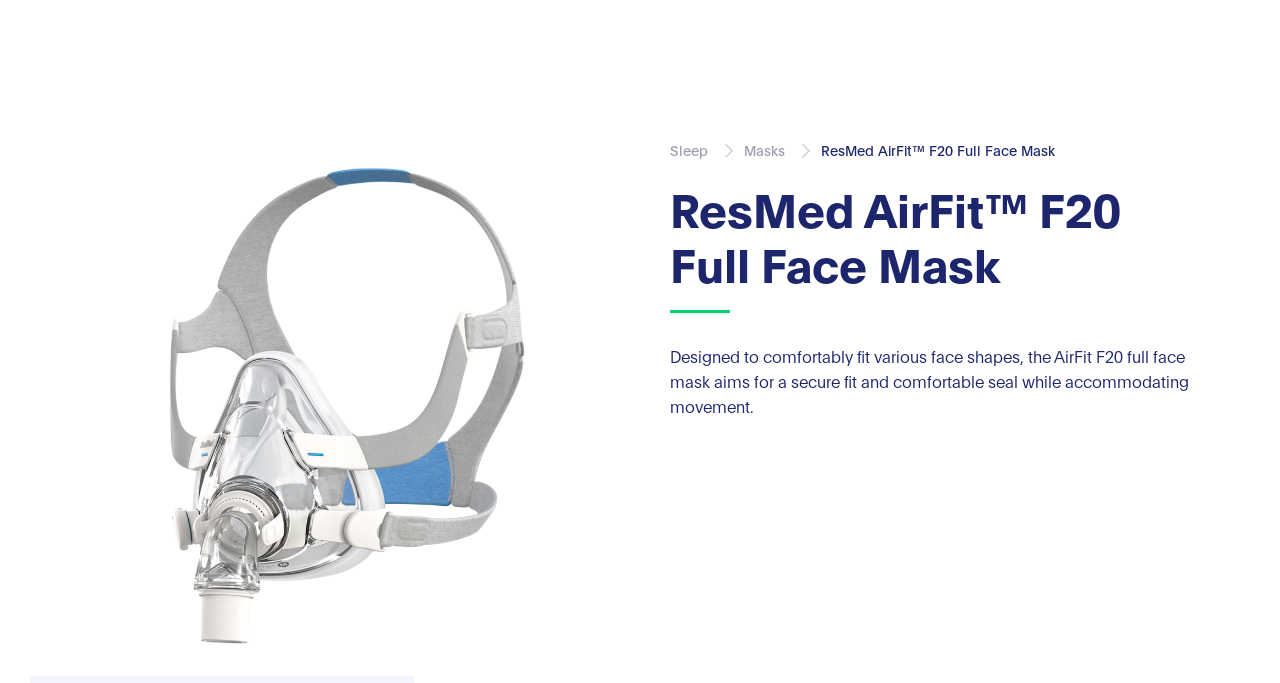

--- FILE ---
content_type: text/html
request_url: https://www.pei.ie/products/resmed-airfit-tm-f20-full-face-mask
body_size: 5375
content:
<!DOCTYPE html><!-- This site was created in Webflow. https://webflow.com --><!-- Last Published: Fri Dec 19 2025 08:51:39 GMT+0000 (Coordinated Universal Time) --><html data-wf-domain="www.pei.ie" data-wf-page="65eff656f102e549c15081dd" data-wf-site="5f36b7cd86151a7c4e41ff59" data-wf-collection="65eff656f102e549c1508242" data-wf-item-slug="resmed-airfit-tm-f20-full-face-mask"><head><meta charset="utf-8"/><title>ResMed AirFit™ F20 Full Face Mask</title><meta content="Designed to comfortably fit various face shapes, the AirFit F20 full face mask aims for a secure fit and comfortable seal while accommodating movement." name="description"/><meta content="ResMed AirFit™ F20 Full Face Mask" property="og:title"/><meta content="Designed to comfortably fit various face shapes, the AirFit F20 full face mask aims for a secure fit and comfortable seal while accommodating movement." property="og:description"/><meta content="https://cdn.prod.website-files.com/5f3ff570c9bea1c4b96fcb38/5fa945443dc13b08f372a0ee_f20-image-first__41157.1567726189-e1589656294190%20(1).png" property="og:image"/><meta content="ResMed AirFit™ F20 Full Face Mask" property="twitter:title"/><meta content="Designed to comfortably fit various face shapes, the AirFit F20 full face mask aims for a secure fit and comfortable seal while accommodating movement." property="twitter:description"/><meta content="https://cdn.prod.website-files.com/5f3ff570c9bea1c4b96fcb38/5fa945443dc13b08f372a0ee_f20-image-first__41157.1567726189-e1589656294190%20(1).png" property="twitter:image"/><meta property="og:type" content="website"/><meta content="summary_large_image" name="twitter:card"/><meta content="width=device-width, initial-scale=1" name="viewport"/><meta content="au-Zf37LF76szflzqVAl5NMFxSeVOVooRsgahr8Up-M" name="google-site-verification"/><meta content="Webflow" name="generator"/><link href="https://cdn.prod.website-files.com/5f36b7cd86151a7c4e41ff59/css/pei-edbb09.webflow.shared.4396ec6e8.min.css" rel="stylesheet" type="text/css"/><script type="text/javascript">!function(o,c){var n=c.documentElement,t=" w-mod-";n.className+=t+"js",("ontouchstart"in o||o.DocumentTouch&&c instanceof DocumentTouch)&&(n.className+=t+"touch")}(window,document);</script><link href="https://cdn.prod.website-files.com/5f36b7cd86151a7c4e41ff59/5fce82def0087f64693f5723_32.svg" rel="shortcut icon" type="image/x-icon"/><link href="https://cdn.prod.website-files.com/5f36b7cd86151a7c4e41ff59/5fce82e47ae313199b359e1b_256.svg" rel="apple-touch-icon"/><script async="" src="https://www.googletagmanager.com/gtag/js?id=UA-8149359-1"></script><script type="text/javascript">window.dataLayer = window.dataLayer || [];function gtag(){dataLayer.push(arguments);}gtag('js', new Date());gtag('config', 'UA-8149359-1', {'anonymize_ip': false});</script><script id="jetboost-script" type="text/javascript"> window.JETBOOST_SITE_ID = "ckg2lw1ixqcfx0722udqnrp6j"; (function() { d = document; s = d.createElement("script"); s.src = "https://cdn.jetboost.io/jetboost.js"; s.async = 1; d.getElementsByTagName("head")[0].appendChild(s); })(); </script>

<script>
 function getParam(name) {
     name = name.replace(/[\[]/, "\\[").replace(/[\]]/, "\\]");
     var regex = new RegExp("[\\?&]" + name + "=([^&#]*)"),
     results = regex.exec(location.search);
     return results == null ? "" : decodeURIComponent(results[1].replace(/\+/g, " "));
 }
 var Webflow = Webflow || [];
 Webflow.push(function () {
     var tabName = getParam('tab');
     if (tabName) $('.' + tabName).triggerHandler('click');
 });
 </script>

<script>
//Webflow.push(function() {
//    $('a').each(function() {
//      if (this.href !== "#" && this.href.indexOf('/') !== 0 && this.href.indexOf(location.hostname) === -1) {
//        $(this).attr('target', '_blank')
//          .click(function() {
//            return confirm('Please notice that this link will re-direct you away from the PEI website to one where the Privacy Statement, Cookie Policy, and any Legal Notice may differ. Thank You');
//          });
//      }
//    });
//});
  
Webflow.push(function() {
    $('a').each(function() {
      if(this.href.startsWith("https://assets-global.website-files.com/") || this.href.startsWith("https://assets.website-files.com/")){
      	return true;
      	}
      if (this.href !== "#" && this.href.indexOf('/') !== 0 && this.href.indexOf(location.hostname) === -1) {
        $(this).attr('target', '_blank')
          .click(function() {
            return confirm('Please notice that this link will re-direct you away from the PEI website to one where the Privacy Statement, Cookie Policy, and any Legal Notice may differ. Thank You');
          });
      }
    });
});
  
</script>

<!-- Finsweet Cookie Consent -->
<script async src="https://cdn.jsdelivr.net/npm/@finsweet/cookie-consent@1/fs-cc.js" fs-cc-mode="informational"></script></head><body><div class="section-2 nav"><div class="navigation-bar"><div data-collapse="medium" data-animation="default" data-duration="400" data-easing="ease" data-easing2="ease" role="banner" class="navbar w-nav"><div class="menu-button w-nav-button"><div class="w-icon-nav-menu"></div></div><nav role="navigation" class="nav-menu w-nav-menu"><a href="/about" class="nav-link w-nav-link">About</a><div data-hover="true" data-delay="0" class="btn1wr w-dropdown"><div class="btn1 w-dropdown-toggle"><div class="icon w-icon-dropdown-toggle"></div><div class="text-block-19">Products</div></div><nav class="dropdown-list w-dropdown-list"><a href="/operating-room" class="dr-menu-wrapper w-inline-block"><div class="nav-bar-menu-icon"><img src="https://cdn.prod.website-files.com/5f36b7cd86151a7c4e41ff59/5f36d2a7e0be7c21e64a568e_operationRoom_icon.svg" loading="lazy" alt=""/></div><div class="text-block-18">Operating Room</div></a><a href="/orthodontics" class="dr-menu-wrapper w-inline-block"><div class="nav-bar-menu-icon"><img src="https://cdn.prod.website-files.com/5f36b7cd86151a7c4e41ff59/5f36d8c037a2b19a03f673a6_orthodontics_icon.svg" loading="lazy" alt=""/></div><div class="text-block-18">Orthodontics</div></a><a href="/orthopaedics" class="dr-menu-wrapper w-inline-block"><div class="nav-bar-menu-icon"><img src="https://cdn.prod.website-files.com/5f36b7cd86151a7c4e41ff59/5f36d8c04102a733aa3068ef_orthopaedics_icon.svg" loading="lazy" alt=""/></div><div class="text-block-18">Orthopaedics</div></a><a href="/pain-management" class="dr-menu-wrapper w-inline-block"><div class="nav-bar-menu-icon"><img src="https://cdn.prod.website-files.com/5f36b7cd86151a7c4e41ff59/5f36d8c139ae74e963ebe01b_painManagement_icon.svg" loading="lazy" alt=""/></div><div class="text-block-18">Pain Management</div></a><a href="/sleep" class="dr-menu-wrapper w-inline-block"><div class="nav-bar-menu-icon"><img src="https://cdn.prod.website-files.com/5f36b7cd86151a7c4e41ff59/5f36d8bf17c81af394f37ac3_sleep_icon.svg" loading="lazy" alt=""/></div><div class="text-block-18">Sleep</div></a><a href="#" class="dr-menu-wrapper w-inline-block"><div class="nav-bar-menu-icon"><img src="https://cdn.prod.website-files.com/5f36b7cd86151a7c4e41ff59/5f7cacea9ed55d60a30d285d_testing.svg" loading="lazy" alt=""/></div><div class="text-block-18">Testing</div></a><a href="/vascular" class="dr-menu-wrapper w-inline-block"><div class="nav-bar-menu-icon"><img src="https://cdn.prod.website-files.com/5f36b7cd86151a7c4e41ff59/5f36d8c1fb347c4c6a2957e6_vascular_icon.svg" loading="lazy" alt=""/></div><div class="text-block-18">Vascular</div></a></nav></div><a href="#" class="nav-link products w-nav-link">Products</a><a href="/careers" class="nav-link w-nav-link">Careers</a><a href="/contact" class="nav-link w-nav-link">Contact</a><a data-w-id="a5a86d27-8e5b-3db7-6e9e-c97ae80e7353" href="/search-page" class="search-button w-inline-block"><img src="https://cdn.prod.website-files.com/5f36b7cd86151a7c4e41ff59/5f89e192a5ae0d477bdfa382_Seach%20black.svg" loading="lazy" alt="" class="search-image"/><img src="https://cdn.prod.website-files.com/5f36b7cd86151a7c4e41ff59/5f89e193cf892f7736b431fb_Search%20hover.svg" loading="lazy" alt="" class="search-image-hover"/></a></nav><a href="/" class="brand w-nav-brand"><img src="https://cdn.prod.website-files.com/5f36b7cd86151a7c4e41ff59/5f36bf513112f2c2f965a619_PEI%20LOGO.svg" alt="" class="image"/></a></div></div></div><div class="section-2 product-detail-header"><div class="product-detail-wrapper-2"><div class="w-layout-grid product-detail-tittle-grid-2"><div id="w-node-_9e9333dd-9287-a7a9-4731-2fb6f87010f7-c15081dd" class="product-detail-image-2"><img alt="ResMed AirFit™ F20 Full Face Mask" src="https://cdn.prod.website-files.com/5f3ff570c9bea1c4b96fcb38/5fa945443dc13b08f372a0ee_f20-image-first__41157.1567726189-e1589656294190%20(1).png" sizes="(max-width: 479px) 94vw, (max-width: 767px) 92vw, (max-width: 991px) 94vw, (max-width: 1919px) 75vw, 912px" srcset="https://cdn.prod.website-files.com/5f3ff570c9bea1c4b96fcb38/5fa945443dc13b08f372a0ee_f20-image-first__41157.1567726189-e1589656294190%20(1)-p-500.png 500w, https://cdn.prod.website-files.com/5f3ff570c9bea1c4b96fcb38/5fa945443dc13b08f372a0ee_f20-image-first__41157.1567726189-e1589656294190%20(1).png 787w" class="product-detail-image"/></div><div id="w-node-_9e9333dd-9287-a7a9-4731-2fb6f87010f9-c15081dd" class="product-detail-text"><div class="product-details-breadcrumbs"><div class="product-bredcrumb">Sleep</div><img src="https://cdn.prod.website-files.com/5f36b7cd86151a7c4e41ff59/5f4e922e4f703214d8360c63_breadcrumbs%20icon.svg" alt="" class="breadcrumb-arrow"/><a href="https://www.pei.ie/product/sleep?tab=masks" class="product-bredcrumb">Masks</a><img src="https://cdn.prod.website-files.com/5f36b7cd86151a7c4e41ff59/5f4e922e4f703214d8360c63_breadcrumbs%20icon.svg" alt="" class="breadcrumb-arrow"/><div class="product-bredcrumb dark">ResMed AirFit™ F20 Full Face Mask</div></div><h2 product-name="Heading 12" class="heading-12">ResMed AirFit™ F20 Full Face Mask</h2><div class="line-devider-2"></div><div class="w-richtext"><p>Designed to comfortably fit various face shapes, the AirFit F20 full face mask aims for a secure fit and comfortable seal while accommodating movement.</p></div></div></div><div class="background-color"></div></div></div><div class="section product-detail-item"><div class="product-detail-list-wraooer surgical w-condition-invisible"><div class="product-detail-item-tittle"><div class="text-block-24">product info</div></div><div class="w-dyn-list"><div class="w-dyn-empty"><div>No items found.</div></div></div></div><div class="product-detail-flyer-wrapper surgical w-condition-invisible"><div class="product-detail-item-tittle"><div class="text-block-24">product flyer</div></div><div class="w-dyn-list"><div class="w-dyn-empty"><div>No items found.</div></div></div></div></div><div class="section footer"><div class="footer-wrapper"><div class="w-layout-grid footer-grid"><div id="w-node-bff83c38-f1e9-eabd-da43-c646ed4b900a-ed4b9007" class="footer-logo-wrapper"><a href="/" class="footer-logo w-inline-block"><img src="https://cdn.prod.website-files.com/5f36b7cd86151a7c4e41ff59/5f3c1339bd17ceeb7b3282ea_pei%20logo.svg" alt="" class="image-4"/></a><div class="recognised-by-wrapper"><div class="text-block-3">Proud to be recognised by</div><div class="proud-to-be-recognised-inner-wrapper"><div class="recognise-logo-wrapper padding"><img src="https://cdn.prod.website-files.com/5f36b7cd86151a7c4e41ff59/614c1e2bdb602660de16e042_best%20managed%20company.jpg" loading="lazy" alt="" class="image-33"/></div><div class="recognise-logo-wrapper padding"><img src="https://cdn.prod.website-files.com/5f36b7cd86151a7c4e41ff59/6710a3de57d7c4076a589518_best%20place%20to%20work%20(1).jpg" loading="lazy" sizes="(max-width: 880px) 100vw, 880px" srcset="https://cdn.prod.website-files.com/5f36b7cd86151a7c4e41ff59/6710a3de57d7c4076a589518_best%20place%20to%20work%20(1)-p-500.jpg 500w, https://cdn.prod.website-files.com/5f36b7cd86151a7c4e41ff59/6710a3de57d7c4076a589518_best%20place%20to%20work%20(1)-p-800.jpg 800w, https://cdn.prod.website-files.com/5f36b7cd86151a7c4e41ff59/6710a3de57d7c4076a589518_best%20place%20to%20work%20(1).jpg 880w" alt="" class="image-33"/></div><div class="recognise-logo-wrapper"><img src="https://cdn.prod.website-files.com/5f36b7cd86151a7c4e41ff59/61c024f0b6711317cbf6dfb2_energia.png" loading="lazy" alt="" class="image-33"/></div></div></div></div><div id="w-node-bff83c38-f1e9-eabd-da43-c646ed4b900c-ed4b9007" class="footer-product"><div class="text-block-3">Products</div><a href="/operating-room" class="link">Operating Room</a><a href="/orthopaedics" class="link">Orthopaedics</a><a href="/pain-management" class="link">Neuromodulation &amp; Pain Management</a><a href="/product/ultrasound" class="link hide">Point-of-Care Ultrasound</a><a href="/sleep" class="link">Sleep</a></div><div id="w-node-bff83c38-f1e9-eabd-da43-c646ed4b9019-ed4b9007" class="footer-company"><div class="text-block-3">Company</div><a href="/about" class="link">About</a><a href="/careers" class="link">Careers</a><a href="/contact" class="link">Contact</a></div><div id="w-node-bff83c38-f1e9-eabd-da43-c646ed4b9022-ed4b9007" class="footer-search-website"><a href="/search-page" class="button line footer w-button">Search Website</a></div></div><div class="w-layout-grid term-and-condition-grid"><div id="w-node-bff83c38-f1e9-eabd-da43-c646ed4b9026-ed4b9007" class="crafted-by-graysen-rose"><a rel="noopener" href="https://www.graysenrose.com" target="_blank" class="w-inline-block"><img src="https://cdn.prod.website-files.com/5f36b7cd86151a7c4e41ff59/61921b73cc6094edf1ebc9b3_graysen%20rose%20light.svg" alt="" class="image-3"/></a></div><div id="w-node-bff83c38-f1e9-eabd-da43-c646ed4b9029-ed4b9007" class="copyright"><div class="text-block-4">© 2020 PEI. All rights reserved.</div></div><div id="w-node-bff83c38-f1e9-eabd-da43-c646ed4b902c-ed4b9007" class="term-and-privacy"><a href="/privacy-statement" class="div-block-3 w-inline-block"><div>Privacy Statement</div></a><a href="/cookie-policy" class="div-block-3 w-inline-block"><div>Cookie Policy</div></a><a href="/disclaimer" class="div-block-3 w-inline-block"><div>Disclaimer</div></a></div></div></div></div><div class="navbar2"><div class="navbar-2-wrapper"><div class="logo-wrapper"><a href="/" class="w-inline-block"><img src="https://cdn.prod.website-files.com/5f36b7cd86151a7c4e41ff59/5f36bf513112f2c2f965a619_PEI%20LOGO.svg" loading="lazy" alt="" class="nav-logo-ori"/><img src="https://cdn.prod.website-files.com/5f36b7cd86151a7c4e41ff59/63f72fdeeac086a15bc2e926_60th.jpg" loading="lazy" alt="" class="nav-logo-60"/></a></div><div class="menu-link-wrapper"><a href="/about" class="navbar-link w-inline-block"><div>About</div></a><a data-w-id="4dc1f609-ac5f-b2e8-823a-f5c01848e71c" href="#" class="navbar-link w-inline-block"><div>Product</div><div class="product-arrow"><img src="https://cdn.prod.website-files.com/5f36b7cd86151a7c4e41ff59/603c7a082459b28197f828f4_keyboard_arrow_down-24px.svg" loading="lazy" alt="" class="arrow-black"/></div></a><a title="view job opening" href="/careers" class="navbar-link w-inline-block"><div>Careers</div></a><a href="/academy/academy-home" class="navbar-link hide w-inline-block"><div>Academy</div></a><a href="/contact" class="navbar-link w-inline-block"><div>Contact</div></a><a href="/search-page" class="navbar-link w-inline-block"><img src="https://cdn.prod.website-files.com/5f36b7cd86151a7c4e41ff59/5f89e192a5ae0d477bdfa382_Seach%20black.svg" loading="lazy" alt=""/></a></div><div data-w-id="4dc1f609-ac5f-b2e8-823a-f5c01848e72a" class="mobile-menu"><img src="https://cdn.prod.website-files.com/5f36b7cd86151a7c4e41ff59/602bb3463633cedbbfa41e33_menu.svg" loading="lazy" alt="" class="image-19"/></div></div><div data-w-id="4dc1f609-ac5f-b2e8-823a-f5c01848e72c" class="product-dropdown-wrapper"><div class="navbar-grid-wrapper"><div class="w-layout-grid navbar-grid"><a href="/operating-room" class="navbar-menu-wrapper w-inline-block"><div class="navmar-menu-icon-wrapper"><img src="https://cdn.prod.website-files.com/5f36b7cd86151a7c4e41ff59/5f36d2a7e0be7c21e64a568e_operationRoom_icon.svg" loading="lazy" alt=""/></div><div class="navbar-menu-tittle-wrapper"><div class="text-block-34">Operating Room</div><div class="text-block-35">High quality products that improve safety and efficiency in theatre</div></div></a><a href="/orthopaedics" class="navbar-menu-wrapper w-inline-block"><div class="navmar-menu-icon-wrapper"><img src="https://cdn.prod.website-files.com/5f36b7cd86151a7c4e41ff59/5f36d8c04102a733aa3068ef_orthopaedics_icon.svg" loading="lazy" alt=""/></div><div class="navbar-menu-tittle-wrapper"><div class="text-block-34">Orthopaedics</div><div class="text-block-35">Range covering hips, knees, shoulders &amp; soft tissue procedures</div></div></a><a href="/pain-management" class="navbar-menu-wrapper w-inline-block"><div class="navmar-menu-icon-wrapper"><img src="https://cdn.prod.website-files.com/5f36b7cd86151a7c4e41ff59/5f36d8c139ae74e963ebe01b_painManagement_icon.svg" loading="lazy" alt=""/></div><div class="navbar-menu-tittle-wrapper"><div class="text-block-34">Neuromodulation &amp; Pain Management</div><div class="text-block-35">Treatment Pathways using Radiofrequency, Spinal Cord Stimulation and Deep Brain Stimulation</div></div></a><a href="/product/ultrasound" class="navbar-menu-wrapper hide w-inline-block"><div class="navmar-menu-icon-wrapper"><img src="https://cdn.prod.website-files.com/5f36b7cd86151a7c4e41ff59/636211a3eeec84d13f01c211_ultrasound.svg" loading="lazy" alt=""/></div><div class="navbar-menu-tittle-wrapper"><div class="text-block-34">Point-of-Care Ultrasound</div><div class="text-block-35">Handheld, whole-body imaging designed to support diagnostic insights</div></div></a><a href="/sleep" class="navbar-menu-wrapper w-inline-block"><div class="navmar-menu-icon-wrapper"><img src="https://cdn.prod.website-files.com/5f36b7cd86151a7c4e41ff59/5f36d8bf17c81af394f37ac3_sleep_icon.svg" loading="lazy" alt=""/></div><div class="navbar-menu-tittle-wrapper"><div class="text-block-34">Sleep</div><div class="text-block-35">Solution for the diagnosis, set-up and ongoing managed care of Obstructive Sleep Apnoea</div></div></a></div><div class="nnav-bg-img"><img src="https://cdn.prod.website-files.com/5f36b7cd86151a7c4e41ff59/602ba54b23887be277a02795_product.png" loading="lazy" alt="" class="image-18"/></div></div><div class="div-block-6"></div></div><div class="mobile-product-dropdown"><a href="/about" class="link-block-4 w-inline-block"><div>About</div></a><div data-hover="false" data-delay="0" class="dropdown-4 w-dropdown"><div class="dropdown-toggle-5 w-dropdown-toggle"><div class="w-icon-dropdown-toggle"></div><div class="text-block-57">Products</div></div><nav class="dropdown-list-6 w-dropdown-list"><a href="/operating-room" class="link-block-5 w-inline-block"><div class="mobile-icon-wrapper"><img src="https://cdn.prod.website-files.com/5f36b7cd86151a7c4e41ff59/5f36d2a7e0be7c21e64a568e_operationRoom_icon.svg" loading="lazy" alt=""/></div><div class="tittle-mobile-wrapper"><div class="text-block-36">Operating Room</div><div class="text-block-38">High quality products that improve savety and efficiency in theatre</div></div></a><a href="/orthopaedics" class="link-block-5 w-inline-block"><div class="mobile-icon-wrapper"><img src="https://cdn.prod.website-files.com/5f36b7cd86151a7c4e41ff59/5f36d8c04102a733aa3068ef_orthopaedics_icon.svg" loading="lazy" alt=""/></div><div class="tittle-mobile-wrapper"><div class="text-block-36">Orthopaedics</div><div class="text-block-38">Range covering hips, knees, shoulders &amp; soft tissue procedures</div></div></a><a href="/pain-management" class="link-block-5 w-inline-block"><div class="mobile-icon-wrapper"><img src="https://cdn.prod.website-files.com/5f36b7cd86151a7c4e41ff59/5f36d8c139ae74e963ebe01b_painManagement_icon.svg" loading="lazy" alt=""/></div><div class="tittle-mobile-wrapper"><div class="text-block-36">Neuromodulation &amp; Pain Management</div><div class="text-block-38">Treatment Pathways using Radiofrequency, Spinal Cord Stimulation and Deep Brain Stimulation</div></div></a><a href="/product/ultrasound" class="link-block-5 hide w-inline-block"><div class="mobile-icon-wrapper"><img src="https://cdn.prod.website-files.com/5f36b7cd86151a7c4e41ff59/636211a3eeec84d13f01c211_ultrasound.svg" loading="lazy" alt=""/></div><div class="tittle-mobile-wrapper"><div class="text-block-36">Point-of-Care Ultrasound</div><div class="text-block-38">Handheld, whole-body imaging designed to support diagnostic insights</div></div></a><a href="/sleep" class="link-block-5 w-inline-block"><div class="mobile-icon-wrapper"><img src="https://cdn.prod.website-files.com/5f36b7cd86151a7c4e41ff59/5f36d8bf17c81af394f37ac3_sleep_icon.svg" loading="lazy" alt=""/></div><div class="tittle-mobile-wrapper"><div class="text-block-36">Sleep</div><div class="text-block-38">Solution for the diagnosis, set-up and ongoing managed care of Obstructive Sleep Apnoea </div></div></a></nav></div><a href="/careers" class="link-block-4 w-inline-block"><div>Careers</div></a><a href="/contact" class="link-block-4 w-inline-block"><div>Contact</div></a><a href="/search-page" class="link-block-4 w-inline-block"><img src="https://cdn.prod.website-files.com/5f36b7cd86151a7c4e41ff59/5f89e192a5ae0d477bdfa382_Seach%20black.svg" loading="lazy" alt=""/></a></div></div><script src="https://d3e54v103j8qbb.cloudfront.net/js/jquery-3.5.1.min.dc5e7f18c8.js?site=5f36b7cd86151a7c4e41ff59" type="text/javascript" integrity="sha256-9/aliU8dGd2tb6OSsuzixeV4y/faTqgFtohetphbbj0=" crossorigin="anonymous"></script><script src="https://cdn.prod.website-files.com/5f36b7cd86151a7c4e41ff59/js/webflow.schunk.36b8fb49256177c8.js" type="text/javascript"></script><script src="https://cdn.prod.website-files.com/5f36b7cd86151a7c4e41ff59/js/webflow.schunk.1664f881343be735.js" type="text/javascript"></script><script src="https://cdn.prod.website-files.com/5f36b7cd86151a7c4e41ff59/js/webflow.0d20e200.5da48010eae1d2bb.js" type="text/javascript"></script></body></html>

--- FILE ---
content_type: text/css
request_url: https://cdn.prod.website-files.com/5f36b7cd86151a7c4e41ff59/css/pei-edbb09.webflow.shared.4396ec6e8.min.css
body_size: 44626
content:
html{-webkit-text-size-adjust:100%;-ms-text-size-adjust:100%;font-family:sans-serif}body{margin:0}article,aside,details,figcaption,figure,footer,header,hgroup,main,menu,nav,section,summary{display:block}audio,canvas,progress,video{vertical-align:baseline;display:inline-block}audio:not([controls]){height:0;display:none}[hidden],template{display:none}a{background-color:#0000}a:active,a:hover{outline:0}abbr[title]{border-bottom:1px dotted}b,strong{font-weight:700}dfn{font-style:italic}h1{margin:.67em 0;font-size:2em}mark{color:#000;background:#ff0}small{font-size:80%}sub,sup{vertical-align:baseline;font-size:75%;line-height:0;position:relative}sup{top:-.5em}sub{bottom:-.25em}img{border:0}svg:not(:root){overflow:hidden}hr{box-sizing:content-box;height:0}pre{overflow:auto}code,kbd,pre,samp{font-family:monospace;font-size:1em}button,input,optgroup,select,textarea{color:inherit;font:inherit;margin:0}button{overflow:visible}button,select{text-transform:none}button,html input[type=button],input[type=reset]{-webkit-appearance:button;cursor:pointer}button[disabled],html input[disabled]{cursor:default}button::-moz-focus-inner,input::-moz-focus-inner{border:0;padding:0}input{line-height:normal}input[type=checkbox],input[type=radio]{box-sizing:border-box;padding:0}input[type=number]::-webkit-inner-spin-button,input[type=number]::-webkit-outer-spin-button{height:auto}input[type=search]{-webkit-appearance:none}input[type=search]::-webkit-search-cancel-button,input[type=search]::-webkit-search-decoration{-webkit-appearance:none}legend{border:0;padding:0}textarea{overflow:auto}optgroup{font-weight:700}table{border-collapse:collapse;border-spacing:0}td,th{padding:0}@font-face{font-family:webflow-icons;src:url([data-uri])format("truetype");font-weight:400;font-style:normal}[class^=w-icon-],[class*=\ w-icon-]{speak:none;font-variant:normal;text-transform:none;-webkit-font-smoothing:antialiased;-moz-osx-font-smoothing:grayscale;font-style:normal;font-weight:400;line-height:1;font-family:webflow-icons!important}.w-icon-slider-right:before{content:""}.w-icon-slider-left:before{content:""}.w-icon-nav-menu:before{content:""}.w-icon-arrow-down:before,.w-icon-dropdown-toggle:before{content:""}.w-icon-file-upload-remove:before{content:""}.w-icon-file-upload-icon:before{content:""}*{box-sizing:border-box}html{height:100%}body{color:#333;background-color:#fff;min-height:100%;margin:0;font-family:Arial,sans-serif;font-size:14px;line-height:20px}img{vertical-align:middle;max-width:100%;display:inline-block}html.w-mod-touch *{background-attachment:scroll!important}.w-block{display:block}.w-inline-block{max-width:100%;display:inline-block}.w-clearfix:before,.w-clearfix:after{content:" ";grid-area:1/1/2/2;display:table}.w-clearfix:after{clear:both}.w-hidden{display:none}.w-button{color:#fff;line-height:inherit;cursor:pointer;background-color:#3898ec;border:0;border-radius:0;padding:9px 15px;text-decoration:none;display:inline-block}input.w-button{-webkit-appearance:button}html[data-w-dynpage] [data-w-cloak]{color:#0000!important}.w-code-block{margin:unset}pre.w-code-block code{all:inherit}.w-optimization{display:contents}.w-webflow-badge,.w-webflow-badge>img{box-sizing:unset;width:unset;height:unset;max-height:unset;max-width:unset;min-height:unset;min-width:unset;margin:unset;padding:unset;float:unset;clear:unset;border:unset;border-radius:unset;background:unset;background-image:unset;background-position:unset;background-size:unset;background-repeat:unset;background-origin:unset;background-clip:unset;background-attachment:unset;background-color:unset;box-shadow:unset;transform:unset;direction:unset;font-family:unset;font-weight:unset;color:unset;font-size:unset;line-height:unset;font-style:unset;font-variant:unset;text-align:unset;letter-spacing:unset;-webkit-text-decoration:unset;text-decoration:unset;text-indent:unset;text-transform:unset;list-style-type:unset;text-shadow:unset;vertical-align:unset;cursor:unset;white-space:unset;word-break:unset;word-spacing:unset;word-wrap:unset;transition:unset}.w-webflow-badge{white-space:nowrap;cursor:pointer;box-shadow:0 0 0 1px #0000001a,0 1px 3px #0000001a;visibility:visible!important;opacity:1!important;z-index:2147483647!important;color:#aaadb0!important;overflow:unset!important;background-color:#fff!important;border-radius:3px!important;width:auto!important;height:auto!important;margin:0!important;padding:6px!important;font-size:12px!important;line-height:14px!important;text-decoration:none!important;display:inline-block!important;position:fixed!important;inset:auto 12px 12px auto!important;transform:none!important}.w-webflow-badge>img{position:unset;visibility:unset!important;opacity:1!important;vertical-align:middle!important;display:inline-block!important}h1,h2,h3,h4,h5,h6{margin-bottom:10px;font-weight:700}h1{margin-top:20px;font-size:38px;line-height:44px}h2{margin-top:20px;font-size:32px;line-height:36px}h3{margin-top:20px;font-size:24px;line-height:30px}h4{margin-top:10px;font-size:18px;line-height:24px}h5{margin-top:10px;font-size:14px;line-height:20px}h6{margin-top:10px;font-size:12px;line-height:18px}p{margin-top:0;margin-bottom:10px}blockquote{border-left:5px solid #e2e2e2;margin:0 0 10px;padding:10px 20px;font-size:18px;line-height:22px}figure{margin:0 0 10px}figcaption{text-align:center;margin-top:5px}ul,ol{margin-top:0;margin-bottom:10px;padding-left:40px}.w-list-unstyled{padding-left:0;list-style:none}.w-embed:before,.w-embed:after{content:" ";grid-area:1/1/2/2;display:table}.w-embed:after{clear:both}.w-video{width:100%;padding:0;position:relative}.w-video iframe,.w-video object,.w-video embed{border:none;width:100%;height:100%;position:absolute;top:0;left:0}fieldset{border:0;margin:0;padding:0}button,[type=button],[type=reset]{cursor:pointer;-webkit-appearance:button;border:0}.w-form{margin:0 0 15px}.w-form-done{text-align:center;background-color:#ddd;padding:20px;display:none}.w-form-fail{background-color:#ffdede;margin-top:10px;padding:10px;display:none}label{margin-bottom:5px;font-weight:700;display:block}.w-input,.w-select{color:#333;vertical-align:middle;background-color:#fff;border:1px solid #ccc;width:100%;height:38px;margin-bottom:10px;padding:8px 12px;font-size:14px;line-height:1.42857;display:block}.w-input::placeholder,.w-select::placeholder{color:#999}.w-input:focus,.w-select:focus{border-color:#3898ec;outline:0}.w-input[disabled],.w-select[disabled],.w-input[readonly],.w-select[readonly],fieldset[disabled] .w-input,fieldset[disabled] .w-select{cursor:not-allowed}.w-input[disabled]:not(.w-input-disabled),.w-select[disabled]:not(.w-input-disabled),.w-input[readonly],.w-select[readonly],fieldset[disabled]:not(.w-input-disabled) .w-input,fieldset[disabled]:not(.w-input-disabled) .w-select{background-color:#eee}textarea.w-input,textarea.w-select{height:auto}.w-select{background-color:#f3f3f3}.w-select[multiple]{height:auto}.w-form-label{cursor:pointer;margin-bottom:0;font-weight:400;display:inline-block}.w-radio{margin-bottom:5px;padding-left:20px;display:block}.w-radio:before,.w-radio:after{content:" ";grid-area:1/1/2/2;display:table}.w-radio:after{clear:both}.w-radio-input{float:left;margin:3px 0 0 -20px;line-height:normal}.w-file-upload{margin-bottom:10px;display:block}.w-file-upload-input{opacity:0;z-index:-100;width:.1px;height:.1px;position:absolute;overflow:hidden}.w-file-upload-default,.w-file-upload-uploading,.w-file-upload-success{color:#333;display:inline-block}.w-file-upload-error{margin-top:10px;display:block}.w-file-upload-default.w-hidden,.w-file-upload-uploading.w-hidden,.w-file-upload-error.w-hidden,.w-file-upload-success.w-hidden{display:none}.w-file-upload-uploading-btn{cursor:pointer;background-color:#fafafa;border:1px solid #ccc;margin:0;padding:8px 12px;font-size:14px;font-weight:400;display:flex}.w-file-upload-file{background-color:#fafafa;border:1px solid #ccc;flex-grow:1;justify-content:space-between;margin:0;padding:8px 9px 8px 11px;display:flex}.w-file-upload-file-name{font-size:14px;font-weight:400;display:block}.w-file-remove-link{cursor:pointer;width:auto;height:auto;margin-top:3px;margin-left:10px;padding:3px;display:block}.w-icon-file-upload-remove{margin:auto;font-size:10px}.w-file-upload-error-msg{color:#ea384c;padding:2px 0;display:inline-block}.w-file-upload-info{padding:0 12px;line-height:38px;display:inline-block}.w-file-upload-label{cursor:pointer;background-color:#fafafa;border:1px solid #ccc;margin:0;padding:8px 12px;font-size:14px;font-weight:400;display:inline-block}.w-icon-file-upload-icon,.w-icon-file-upload-uploading{width:20px;margin-right:8px;display:inline-block}.w-icon-file-upload-uploading{height:20px}.w-container{max-width:940px;margin-left:auto;margin-right:auto}.w-container:before,.w-container:after{content:" ";grid-area:1/1/2/2;display:table}.w-container:after{clear:both}.w-container .w-row{margin-left:-10px;margin-right:-10px}.w-row:before,.w-row:after{content:" ";grid-area:1/1/2/2;display:table}.w-row:after{clear:both}.w-row .w-row{margin-left:0;margin-right:0}.w-col{float:left;width:100%;min-height:1px;padding-left:10px;padding-right:10px;position:relative}.w-col .w-col{padding-left:0;padding-right:0}.w-col-1{width:8.33333%}.w-col-2{width:16.6667%}.w-col-3{width:25%}.w-col-4{width:33.3333%}.w-col-5{width:41.6667%}.w-col-6{width:50%}.w-col-7{width:58.3333%}.w-col-8{width:66.6667%}.w-col-9{width:75%}.w-col-10{width:83.3333%}.w-col-11{width:91.6667%}.w-col-12{width:100%}.w-hidden-main{display:none!important}@media screen and (max-width:991px){.w-container{max-width:728px}.w-hidden-main{display:inherit!important}.w-hidden-medium{display:none!important}.w-col-medium-1{width:8.33333%}.w-col-medium-2{width:16.6667%}.w-col-medium-3{width:25%}.w-col-medium-4{width:33.3333%}.w-col-medium-5{width:41.6667%}.w-col-medium-6{width:50%}.w-col-medium-7{width:58.3333%}.w-col-medium-8{width:66.6667%}.w-col-medium-9{width:75%}.w-col-medium-10{width:83.3333%}.w-col-medium-11{width:91.6667%}.w-col-medium-12{width:100%}.w-col-stack{width:100%;left:auto;right:auto}}@media screen and (max-width:767px){.w-hidden-main,.w-hidden-medium{display:inherit!important}.w-hidden-small{display:none!important}.w-row,.w-container .w-row{margin-left:0;margin-right:0}.w-col{width:100%;left:auto;right:auto}.w-col-small-1{width:8.33333%}.w-col-small-2{width:16.6667%}.w-col-small-3{width:25%}.w-col-small-4{width:33.3333%}.w-col-small-5{width:41.6667%}.w-col-small-6{width:50%}.w-col-small-7{width:58.3333%}.w-col-small-8{width:66.6667%}.w-col-small-9{width:75%}.w-col-small-10{width:83.3333%}.w-col-small-11{width:91.6667%}.w-col-small-12{width:100%}}@media screen and (max-width:479px){.w-container{max-width:none}.w-hidden-main,.w-hidden-medium,.w-hidden-small{display:inherit!important}.w-hidden-tiny{display:none!important}.w-col{width:100%}.w-col-tiny-1{width:8.33333%}.w-col-tiny-2{width:16.6667%}.w-col-tiny-3{width:25%}.w-col-tiny-4{width:33.3333%}.w-col-tiny-5{width:41.6667%}.w-col-tiny-6{width:50%}.w-col-tiny-7{width:58.3333%}.w-col-tiny-8{width:66.6667%}.w-col-tiny-9{width:75%}.w-col-tiny-10{width:83.3333%}.w-col-tiny-11{width:91.6667%}.w-col-tiny-12{width:100%}}.w-widget{position:relative}.w-widget-map{width:100%;height:400px}.w-widget-map label{width:auto;display:inline}.w-widget-map img{max-width:inherit}.w-widget-map .gm-style-iw{text-align:center}.w-widget-map .gm-style-iw>button{display:none!important}.w-widget-twitter{overflow:hidden}.w-widget-twitter-count-shim{vertical-align:top;text-align:center;background:#fff;border:1px solid #758696;border-radius:3px;width:28px;height:20px;display:inline-block;position:relative}.w-widget-twitter-count-shim *{pointer-events:none;-webkit-user-select:none;user-select:none}.w-widget-twitter-count-shim .w-widget-twitter-count-inner{text-align:center;color:#999;font-family:serif;font-size:15px;line-height:12px;position:relative}.w-widget-twitter-count-shim .w-widget-twitter-count-clear{display:block;position:relative}.w-widget-twitter-count-shim.w--large{width:36px;height:28px}.w-widget-twitter-count-shim.w--large .w-widget-twitter-count-inner{font-size:18px;line-height:18px}.w-widget-twitter-count-shim:not(.w--vertical){margin-left:5px;margin-right:8px}.w-widget-twitter-count-shim:not(.w--vertical).w--large{margin-left:6px}.w-widget-twitter-count-shim:not(.w--vertical):before,.w-widget-twitter-count-shim:not(.w--vertical):after{content:" ";pointer-events:none;border:solid #0000;width:0;height:0;position:absolute;top:50%;left:0}.w-widget-twitter-count-shim:not(.w--vertical):before{border-width:4px;border-color:#75869600 #5d6c7b #75869600 #75869600;margin-top:-4px;margin-left:-9px}.w-widget-twitter-count-shim:not(.w--vertical).w--large:before{border-width:5px;margin-top:-5px;margin-left:-10px}.w-widget-twitter-count-shim:not(.w--vertical):after{border-width:4px;border-color:#fff0 #fff #fff0 #fff0;margin-top:-4px;margin-left:-8px}.w-widget-twitter-count-shim:not(.w--vertical).w--large:after{border-width:5px;margin-top:-5px;margin-left:-9px}.w-widget-twitter-count-shim.w--vertical{width:61px;height:33px;margin-bottom:8px}.w-widget-twitter-count-shim.w--vertical:before,.w-widget-twitter-count-shim.w--vertical:after{content:" ";pointer-events:none;border:solid #0000;width:0;height:0;position:absolute;top:100%;left:50%}.w-widget-twitter-count-shim.w--vertical:before{border-width:5px;border-color:#5d6c7b #75869600 #75869600;margin-left:-5px}.w-widget-twitter-count-shim.w--vertical:after{border-width:4px;border-color:#fff #fff0 #fff0;margin-left:-4px}.w-widget-twitter-count-shim.w--vertical .w-widget-twitter-count-inner{font-size:18px;line-height:22px}.w-widget-twitter-count-shim.w--vertical.w--large{width:76px}.w-background-video{color:#fff;height:500px;position:relative;overflow:hidden}.w-background-video>video{object-fit:cover;z-index:-100;background-position:50%;background-size:cover;width:100%;height:100%;margin:auto;position:absolute;inset:-100%}.w-background-video>video::-webkit-media-controls-start-playback-button{-webkit-appearance:none;display:none!important}.w-background-video--control{background-color:#0000;padding:0;position:absolute;bottom:1em;right:1em}.w-background-video--control>[hidden]{display:none!important}.w-slider{text-align:center;clear:both;-webkit-tap-highlight-color:#0000;tap-highlight-color:#0000;background:#ddd;height:300px;position:relative}.w-slider-mask{z-index:1;white-space:nowrap;height:100%;display:block;position:relative;left:0;right:0;overflow:hidden}.w-slide{vertical-align:top;white-space:normal;text-align:left;width:100%;height:100%;display:inline-block;position:relative}.w-slider-nav{z-index:2;text-align:center;-webkit-tap-highlight-color:#0000;tap-highlight-color:#0000;height:40px;margin:auto;padding-top:10px;position:absolute;inset:auto 0 0}.w-slider-nav.w-round>div{border-radius:100%}.w-slider-nav.w-num>div{font-size:inherit;line-height:inherit;width:auto;height:auto;padding:.2em .5em}.w-slider-nav.w-shadow>div{box-shadow:0 0 3px #3336}.w-slider-nav-invert{color:#fff}.w-slider-nav-invert>div{background-color:#2226}.w-slider-nav-invert>div.w-active{background-color:#222}.w-slider-dot{cursor:pointer;background-color:#fff6;width:1em;height:1em;margin:0 3px .5em;transition:background-color .1s,color .1s;display:inline-block;position:relative}.w-slider-dot.w-active{background-color:#fff}.w-slider-dot:focus{outline:none;box-shadow:0 0 0 2px #fff}.w-slider-dot:focus.w-active{box-shadow:none}.w-slider-arrow-left,.w-slider-arrow-right{cursor:pointer;color:#fff;-webkit-tap-highlight-color:#0000;tap-highlight-color:#0000;-webkit-user-select:none;user-select:none;width:80px;margin:auto;font-size:40px;position:absolute;inset:0;overflow:hidden}.w-slider-arrow-left [class^=w-icon-],.w-slider-arrow-right [class^=w-icon-],.w-slider-arrow-left [class*=\ w-icon-],.w-slider-arrow-right [class*=\ w-icon-]{position:absolute}.w-slider-arrow-left:focus,.w-slider-arrow-right:focus{outline:0}.w-slider-arrow-left{z-index:3;right:auto}.w-slider-arrow-right{z-index:4;left:auto}.w-icon-slider-left,.w-icon-slider-right{width:1em;height:1em;margin:auto;inset:0}.w-slider-aria-label{clip:rect(0 0 0 0);border:0;width:1px;height:1px;margin:-1px;padding:0;position:absolute;overflow:hidden}.w-slider-force-show{display:block!important}.w-dropdown{text-align:left;z-index:900;margin-left:auto;margin-right:auto;display:inline-block;position:relative}.w-dropdown-btn,.w-dropdown-toggle,.w-dropdown-link{vertical-align:top;color:#222;text-align:left;white-space:nowrap;margin-left:auto;margin-right:auto;padding:20px;text-decoration:none;position:relative}.w-dropdown-toggle{-webkit-user-select:none;user-select:none;cursor:pointer;padding-right:40px;display:inline-block}.w-dropdown-toggle:focus{outline:0}.w-icon-dropdown-toggle{width:1em;height:1em;margin:auto 20px auto auto;position:absolute;top:0;bottom:0;right:0}.w-dropdown-list{background:#ddd;min-width:100%;display:none;position:absolute}.w-dropdown-list.w--open{display:block}.w-dropdown-link{color:#222;padding:10px 20px;display:block}.w-dropdown-link.w--current{color:#0082f3}.w-dropdown-link:focus{outline:0}@media screen and (max-width:767px){.w-nav-brand{padding-left:10px}}.w-lightbox-backdrop{cursor:auto;letter-spacing:normal;text-indent:0;text-shadow:none;text-transform:none;visibility:visible;white-space:normal;word-break:normal;word-spacing:normal;word-wrap:normal;color:#fff;text-align:center;z-index:2000;opacity:0;-webkit-user-select:none;-moz-user-select:none;-webkit-tap-highlight-color:transparent;background:#000000e6;outline:0;font-family:Helvetica Neue,Helvetica,Ubuntu,Segoe UI,Verdana,sans-serif;font-size:17px;font-style:normal;font-weight:300;line-height:1.2;list-style:disc;position:fixed;inset:0;-webkit-transform:translate(0)}.w-lightbox-backdrop,.w-lightbox-container{-webkit-overflow-scrolling:touch;height:100%;overflow:auto}.w-lightbox-content{height:100vh;position:relative;overflow:hidden}.w-lightbox-view{opacity:0;width:100vw;height:100vh;position:absolute}.w-lightbox-view:before{content:"";height:100vh}.w-lightbox-group,.w-lightbox-group .w-lightbox-view,.w-lightbox-group .w-lightbox-view:before{height:86vh}.w-lightbox-frame,.w-lightbox-view:before{vertical-align:middle;display:inline-block}.w-lightbox-figure{margin:0;position:relative}.w-lightbox-group .w-lightbox-figure{cursor:pointer}.w-lightbox-img{width:auto;max-width:none;height:auto}.w-lightbox-image{float:none;max-width:100vw;max-height:100vh;display:block}.w-lightbox-group .w-lightbox-image{max-height:86vh}.w-lightbox-caption{text-align:left;text-overflow:ellipsis;white-space:nowrap;background:#0006;padding:.5em 1em;position:absolute;bottom:0;left:0;right:0;overflow:hidden}.w-lightbox-embed{width:100%;height:100%;position:absolute;inset:0}.w-lightbox-control{cursor:pointer;background-position:50%;background-repeat:no-repeat;background-size:24px;width:4em;transition:all .3s;position:absolute;top:0}.w-lightbox-left{background-image:url([data-uri]);display:none;bottom:0;left:0}.w-lightbox-right{background-image:url([data-uri]);display:none;bottom:0;right:0}.w-lightbox-close{background-image:url([data-uri]);background-size:18px;height:2.6em;right:0}.w-lightbox-strip{white-space:nowrap;padding:0 1vh;line-height:0;position:absolute;bottom:0;left:0;right:0;overflow:auto hidden}.w-lightbox-item{box-sizing:content-box;cursor:pointer;width:10vh;padding:2vh 1vh;display:inline-block;-webkit-transform:translate(0,0)}.w-lightbox-active{opacity:.3}.w-lightbox-thumbnail{background:#222;height:10vh;position:relative;overflow:hidden}.w-lightbox-thumbnail-image{position:absolute;top:0;left:0}.w-lightbox-thumbnail .w-lightbox-tall{width:100%;top:50%;transform:translateY(-50%)}.w-lightbox-thumbnail .w-lightbox-wide{height:100%;left:50%;transform:translate(-50%)}.w-lightbox-spinner{box-sizing:border-box;border:5px solid #0006;border-radius:50%;width:40px;height:40px;margin-top:-20px;margin-left:-20px;animation:.8s linear infinite spin;position:absolute;top:50%;left:50%}.w-lightbox-spinner:after{content:"";border:3px solid #0000;border-bottom-color:#fff;border-radius:50%;position:absolute;inset:-4px}.w-lightbox-hide{display:none}.w-lightbox-noscroll{overflow:hidden}@media (min-width:768px){.w-lightbox-content{height:96vh;margin-top:2vh}.w-lightbox-view,.w-lightbox-view:before{height:96vh}.w-lightbox-group,.w-lightbox-group .w-lightbox-view,.w-lightbox-group .w-lightbox-view:before{height:84vh}.w-lightbox-image{max-width:96vw;max-height:96vh}.w-lightbox-group .w-lightbox-image{max-width:82.3vw;max-height:84vh}.w-lightbox-left,.w-lightbox-right{opacity:.5;display:block}.w-lightbox-close{opacity:.8}.w-lightbox-control:hover{opacity:1}}.w-lightbox-inactive,.w-lightbox-inactive:hover{opacity:0}.w-richtext:before,.w-richtext:after{content:" ";grid-area:1/1/2/2;display:table}.w-richtext:after{clear:both}.w-richtext[contenteditable=true]:before,.w-richtext[contenteditable=true]:after{white-space:initial}.w-richtext ol,.w-richtext ul{overflow:hidden}.w-richtext .w-richtext-figure-selected.w-richtext-figure-type-video div:after,.w-richtext .w-richtext-figure-selected[data-rt-type=video] div:after,.w-richtext .w-richtext-figure-selected.w-richtext-figure-type-image div,.w-richtext .w-richtext-figure-selected[data-rt-type=image] div{outline:2px solid #2895f7}.w-richtext figure.w-richtext-figure-type-video>div:after,.w-richtext figure[data-rt-type=video]>div:after{content:"";display:none;position:absolute;inset:0}.w-richtext figure{max-width:60%;position:relative}.w-richtext figure>div:before{cursor:default!important}.w-richtext figure img{width:100%}.w-richtext figure figcaption.w-richtext-figcaption-placeholder{opacity:.6}.w-richtext figure div{color:#0000;font-size:0}.w-richtext figure.w-richtext-figure-type-image,.w-richtext figure[data-rt-type=image]{display:table}.w-richtext figure.w-richtext-figure-type-image>div,.w-richtext figure[data-rt-type=image]>div{display:inline-block}.w-richtext figure.w-richtext-figure-type-image>figcaption,.w-richtext figure[data-rt-type=image]>figcaption{caption-side:bottom;display:table-caption}.w-richtext figure.w-richtext-figure-type-video,.w-richtext figure[data-rt-type=video]{width:60%;height:0}.w-richtext figure.w-richtext-figure-type-video iframe,.w-richtext figure[data-rt-type=video] iframe{width:100%;height:100%;position:absolute;top:0;left:0}.w-richtext figure.w-richtext-figure-type-video>div,.w-richtext figure[data-rt-type=video]>div{width:100%}.w-richtext figure.w-richtext-align-center{clear:both;margin-left:auto;margin-right:auto}.w-richtext figure.w-richtext-align-center.w-richtext-figure-type-image>div,.w-richtext figure.w-richtext-align-center[data-rt-type=image]>div{max-width:100%}.w-richtext figure.w-richtext-align-normal{clear:both}.w-richtext figure.w-richtext-align-fullwidth{text-align:center;clear:both;width:100%;max-width:100%;margin-left:auto;margin-right:auto;display:block}.w-richtext figure.w-richtext-align-fullwidth>div{padding-bottom:inherit;display:inline-block}.w-richtext figure.w-richtext-align-fullwidth>figcaption{display:block}.w-richtext figure.w-richtext-align-floatleft{float:left;clear:none;margin-right:15px}.w-richtext figure.w-richtext-align-floatright{float:right;clear:none;margin-left:15px}.w-nav{z-index:1000;background:#ddd;position:relative}.w-nav:before,.w-nav:after{content:" ";grid-area:1/1/2/2;display:table}.w-nav:after{clear:both}.w-nav-brand{float:left;color:#333;text-decoration:none;position:relative}.w-nav-link{vertical-align:top;color:#222;text-align:left;margin-left:auto;margin-right:auto;padding:20px;text-decoration:none;display:inline-block;position:relative}.w-nav-link.w--current{color:#0082f3}.w-nav-menu{float:right;position:relative}[data-nav-menu-open]{text-align:center;background:#c8c8c8;min-width:200px;position:absolute;top:100%;left:0;right:0;overflow:visible;display:block!important}.w--nav-link-open{display:block;position:relative}.w-nav-overlay{width:100%;display:none;position:absolute;top:100%;left:0;right:0;overflow:hidden}.w-nav-overlay [data-nav-menu-open]{top:0}.w-nav[data-animation=over-left] .w-nav-overlay{width:auto}.w-nav[data-animation=over-left] .w-nav-overlay,.w-nav[data-animation=over-left] [data-nav-menu-open]{z-index:1;top:0;right:auto}.w-nav[data-animation=over-right] .w-nav-overlay{width:auto}.w-nav[data-animation=over-right] .w-nav-overlay,.w-nav[data-animation=over-right] [data-nav-menu-open]{z-index:1;top:0;left:auto}.w-nav-button{float:right;cursor:pointer;-webkit-tap-highlight-color:#0000;tap-highlight-color:#0000;-webkit-user-select:none;user-select:none;padding:18px;font-size:24px;display:none;position:relative}.w-nav-button:focus{outline:0}.w-nav-button.w--open{color:#fff;background-color:#c8c8c8}.w-nav[data-collapse=all] .w-nav-menu{display:none}.w-nav[data-collapse=all] .w-nav-button,.w--nav-dropdown-open,.w--nav-dropdown-toggle-open{display:block}.w--nav-dropdown-list-open{position:static}@media screen and (max-width:991px){.w-nav[data-collapse=medium] .w-nav-menu{display:none}.w-nav[data-collapse=medium] .w-nav-button{display:block}}@media screen and (max-width:767px){.w-nav[data-collapse=small] .w-nav-menu{display:none}.w-nav[data-collapse=small] .w-nav-button{display:block}.w-nav-brand{padding-left:10px}}@media screen and (max-width:479px){.w-nav[data-collapse=tiny] .w-nav-menu{display:none}.w-nav[data-collapse=tiny] .w-nav-button{display:block}}.w-tabs{position:relative}.w-tabs:before,.w-tabs:after{content:" ";grid-area:1/1/2/2;display:table}.w-tabs:after{clear:both}.w-tab-menu{position:relative}.w-tab-link{vertical-align:top;text-align:left;cursor:pointer;color:#222;background-color:#ddd;padding:9px 30px;text-decoration:none;display:inline-block;position:relative}.w-tab-link.w--current{background-color:#c8c8c8}.w-tab-link:focus{outline:0}.w-tab-content{display:block;position:relative;overflow:hidden}.w-tab-pane{display:none;position:relative}.w--tab-active{display:block}@media screen and (max-width:479px){.w-tab-link{display:block}}.w-ix-emptyfix:after{content:""}@keyframes spin{0%{transform:rotate(0)}to{transform:rotate(360deg)}}.w-dyn-empty{background-color:#ddd;padding:10px}.w-dyn-hide,.w-dyn-bind-empty,.w-condition-invisible{display:none!important}.wf-layout-layout{display:grid}@font-face{font-family:Plain;src:url(https://cdn.prod.website-files.com/5f36b7cd86151a7c4e41ff59/5f36c05691dd0057b196dfdf_Plain%20Bold.otf)format("opentype"),url(https://cdn.prod.website-files.com/5f36b7cd86151a7c4e41ff59/5f36c058ac18ff30a8e9582d_Plain-Extrabold.otf)format("opentype");font-weight:700;font-style:normal;font-display:auto}@font-face{font-family:Plain;src:url(https://cdn.prod.website-files.com/5f36b7cd86151a7c4e41ff59/5f36c057fb347c4fa1292035_Plain%20Light.otf)format("opentype");font-weight:300;font-style:normal;font-display:auto}@font-face{font-family:Plain;src:url(https://cdn.prod.website-files.com/5f36b7cd86151a7c4e41ff59/5f36c058c5c0fddc0f5db321_Plain-Regular.otf)format("opentype");font-weight:400;font-style:normal;font-display:auto}@font-face{font-family:Plain;src:url(https://cdn.prod.website-files.com/5f36b7cd86151a7c4e41ff59/5f36c05791dd00588396dfe2_Plain-Thin.otf)format("opentype");font-weight:100;font-style:normal;font-display:auto}@font-face{font-family:Plain;src:url(https://cdn.prod.website-files.com/5f36b7cd86151a7c4e41ff59/5f36c058db92ee8ee1b4fa8e_Plain-Medium.otf)format("opentype");font-weight:500;font-style:normal;font-display:auto}:root{--royal-blue:#005af2;--lime-green:#00d372;--midnight-blue:#1d266d;--midnight-blue-2:#182d5d;--white-smoke:#f4f7fa;--white:white;--00d372:black}.w-layout-grid{grid-row-gap:16px;grid-column-gap:16px;grid-template-rows:auto auto;grid-template-columns:1fr 1fr;grid-auto-columns:1fr;display:grid}.w-embed-youtubevideo{background-image:url(https://d3e54v103j8qbb.cloudfront.net/static/youtube-placeholder.2b05e7d68d.svg);background-position:50%;background-size:cover;width:100%;padding-bottom:0;padding-left:0;padding-right:0;position:relative}.w-embed-youtubevideo:empty{min-height:75px;padding-bottom:56.25%}.w-pagination-wrapper{flex-wrap:wrap;justify-content:center;display:flex}.w-pagination-previous{color:#333;background-color:#fafafa;border:1px solid #ccc;border-radius:2px;margin-left:10px;margin-right:10px;padding:9px 20px;font-size:14px;display:block}.w-pagination-previous-icon{margin-right:4px}.w-pagination-next{color:#333;background-color:#fafafa;border:1px solid #ccc;border-radius:2px;margin-left:10px;margin-right:10px;padding:9px 20px;font-size:14px;display:block}.w-pagination-next-icon{margin-left:4px}body{color:#1d266d;font-family:Plain,sans-serif;font-size:14px;line-height:20px}h1{margin-top:10px;margin-bottom:10px;font-size:62px;font-weight:700;line-height:100%}h2{margin-top:0;margin-bottom:10px;font-size:46px;font-weight:700;line-height:120%}h3{margin-top:20px;margin-bottom:10px;font-size:24px;font-weight:700;line-height:140%}p{margin-bottom:10px;font-size:16px;font-weight:300;line-height:160%}a{color:var(--royal-blue);font-weight:400;text-decoration:none}.nav-menu{align-items:center;height:100%;display:flex}.nav-link{color:#272c4d;margin-left:20px;margin-right:20px;padding:10px 0 15px;font-size:15px;font-weight:400}.nav-link:hover{color:#005af2;font-weight:400}.nav-link:active{display:inline-block}.nav-link:focus{border-bottom:2px solid #00d372;font-weight:500}.nav-link.w--current{border-bottom:2px solid var(--lime-green);color:var(--midnight-blue);font-weight:500}.nav-link.w--current:focus{border:1px #000}.nav-link.products{display:none}.navigation-bar{max-width:none;height:85px;margin-left:auto;margin-right:auto;padding-left:0;padding-right:0}.brand{margin-top:0}.navbar{background-color:#0000;justify-content:space-between;align-items:center;max-width:1140px;height:100%;margin-left:auto;margin-right:auto;padding-top:12px;display:block}.section-2.nav{z-index:999;color:var(--royal-blue);background-color:#fff;border-bottom:1px solid #eee;width:100%;padding-left:30px;padding-right:30px;display:none;position:fixed;inset:0% 0% auto}.section-2.product-list{min-height:70vh;margin-top:140px;margin-bottom:100px}.section-2.product-detail-header{padding-left:0;padding-right:0}.section-2.searchnav{z-index:999;color:var(--royal-blue);background-color:#fff;border-bottom:1px solid #eee;width:100%;padding-left:30px;padding-right:30px;display:block;position:fixed;inset:0% 0% auto}.hero-wrapper{z-index:2;justify-content:flex-start;align-self:auto;align-items:center;width:100%;max-width:1140px;height:100%;margin-left:auto;margin-right:auto;display:flex;position:relative}.hero-wrapper.registration{align-items:center;padding-top:60px}.hero-wrapper.marketing-assets{padding-top:100px;padding-bottom:0}.hero-wrapper.butterfly{grid-column-gap:3rem;grid-row-gap:3rem;grid-column-gap:3rem;grid-row-gap:3rem;flex-flow:column;justify-content:center;align-items:center;padding-top:0}.hero-wrapper.iq3{flex-flow:column;padding-top:7rem}.hero-tittle{color:#fff;max-width:740px;padding-left:0}.hero-tittle.butterfly{text-align:center;max-width:1000px}.hero-tittle.rcsi{grid-column-gap:1rem;grid-row-gap:1rem;flex-flow:column;justify-content:flex-start;align-items:flex-start;max-width:900px;display:flex}.text-block{text-shadow:1px 1px 6px #0000001a;font-size:24px;line-height:30px}.section{border-bottom:15px #005af2;flex-direction:column;justify-content:center;align-items:stretch;max-width:none;height:auto;max-height:none;margin-top:auto;margin-left:auto;margin-right:auto;padding-left:30px;padding-right:30px;display:block}.section.hero{border-bottom-style:solid;border-bottom-color:var(--royal-blue);background-image:linear-gradient(#182d5d80,#182d5d80),url(https://cdn.prod.website-files.com/5f36b7cd86151a7c4e41ff59/61558907562ad5de3194ae88_image_hero_homepage%20\(1\).jpeg);background-position:0 0,0 0;background-size:auto,cover;height:80vh;min-height:680px;max-height:800px;display:none;position:relative}.section.how-we-work{max-width:none;padding-top:0;display:block}.section.our-product{box-shadow:none;display:block}.section.industry-leader{padding-left:0;padding-right:0}.section.testimony{background-color:var(--midnight-blue-2);display:block}.section.testimony.hide{display:none}.section.testimony.home{justify-content:center;align-items:flex-start;display:flex}.section.footer{z-index:99;color:#fff;background-color:#182d5d;position:relative}.section.about-hero{background-image:url(https://cdn.prod.website-files.com/5f36b7cd86151a7c4e41ff59/5f3d5c9a27d6af6c3a7ca4e3_about%20HERO.jpg);background-position:50% 0;background-repeat:no-repeat;background-size:cover}.section.what-customer-say{background-color:var(--midnight-blue);color:#fff}.section.giving-back{background-color:#f4f7fa;overflow:hidden}.section.career-hero{background-image:url(https://cdn.prod.website-files.com/5f36b7cd86151a7c4e41ff59/60583a9f91ba0c6334ed6416_career%20hero.jpg);background-position:50% 0;background-repeat:no-repeat;background-size:cover}.section.current-vacancies{padding-top:60px}.section.employee-story{background-image:linear-gradient(#00000080,#00000080),url(https://cdn.prod.website-files.com/5f36b7cd86151a7c4e41ff59/6152af914f8c96e41f2fb229_connected%20teams.jpeg);background-position:0 0,50%;background-size:auto,cover;height:670px;margin-top:100px;padding-top:0;padding-bottom:0}.section.our-culture{background-color:var(--white-smoke);overflow:hidden}.section.contact{padding-bottom:100px}.section.contact-us-form{background-image:url(https://cdn.prod.website-files.com/5f36b7cd86151a7c4e41ff59/60583e4ac53f67e5dcf6401b_career.jpg);background-position:50%;background-size:cover;margin-top:0;display:none}.section.operating-room-hero{background-image:url(https://cdn.prod.website-files.com/5f36b7cd86151a7c4e41ff59/60583ed5d95403719d630aec_operating%20room.jpg);background-position:50%;background-repeat:no-repeat;background-size:cover}.section.orthopaedics{background-image:url(https://cdn.prod.website-files.com/5f36b7cd86151a7c4e41ff59/60583fa191ba0c5744ed6cf3_orthopaedics.jpg);background-position:50%;background-repeat:no-repeat;background-size:cover}.section.orthopaedics-partner{text-align:center}.section.surgikit{padding-left:0;padding-right:0}.section.orthodontics{background-image:url(https://cdn.prod.website-files.com/5f36b7cd86151a7c4e41ff59/605841502e8de8137644c46f_Orthodontics.jpg);background-position:50%;background-repeat:no-repeat;background-size:cover}.section.pain-management{background-image:url(https://cdn.prod.website-files.com/5f36b7cd86151a7c4e41ff59/605842311276317cdabc277f_pain%20management-2.jpg);background-repeat:no-repeat;background-size:cover}.section.sleep{background-image:url(https://cdn.prod.website-files.com/5f36b7cd86151a7c4e41ff59/5f494e0e663c41a6166c1c3b_sleep_hero.jpg);background-position:50%;background-repeat:no-repeat;background-size:cover}.section.vascular{color:#fff;background-image:url(https://cdn.prod.website-files.com/5f36b7cd86151a7c4e41ff59/6058456c12763125c9bc2d99_vascular.jpg);background-position:50%;background-repeat:no-repeat;background-size:cover}.section.product-detail-item{padding-bottom:100px}.section.search-test{max-width:800px;padding-top:220px;display:none}.section.search{flex-direction:row;justify-content:flex-start;align-items:flex-start;height:80vh;min-height:700px;display:block}.section.search-result{height:auto;min-height:80vh}.section.video{background-color:var(--midnight-blue-2);color:#fff;border-bottom:1px solid #fff;margin-top:85px;padding-top:50px;padding-bottom:100px}.section.overflow-hidden{overflow:hidden}.section.academy{background-image:url(https://cdn.prod.website-files.com/5f36b7cd86151a7c4e41ff59/6052e913d0c48c0aa9eae08a_academy%20bg.svg);background-position:100%;background-repeat:repeat-y;background-size:auto;min-height:auto;padding-top:0;position:relative}.section.event-and-academy{min-height:75vh;padding-top:85px;padding-bottom:85px}.section.academy-introduction{color:#fff;background-image:url(https://cdn.prod.website-files.com/5f36b7cd86151a7c4e41ff59/5f4d36b0b67142df74babcb3_vascular_hero.jpg);background-position:50% 0;background-repeat:no-repeat;background-size:cover;height:400px;padding-top:85px}.section.cookie{z-index:9999999;background-color:var(--royal-blue);display:none;position:fixed;inset:auto 0% 0%}.section.upcoming-event{display:none}.section.top-section.objective{background-color:var(--midnight-blue-2);padding-top:150px;padding-bottom:100px}.section.update{padding-top:130px;padding-bottom:100px}.section.updates{background-color:var(--white-smoke);padding-top:100px;padding-bottom:100px}.section.privacy-statement{padding-top:155px;padding-bottom:100px}.section.our-team{padding-top:100px;padding-bottom:100px;display:block}.section.our-team.hide{display:none}.section.our-partner{background-color:var(--white-smoke)}.section.blog{margin-top:80px;padding-bottom:4rem}.section.blog-detail{margin-top:85px;padding-left:0;padding-right:0}.section.ultrasound{background-image:linear-gradient(#0000 83%,#000 100%,#000),url("https://cdn.prod.website-files.com/5f36b7cd86151a7c4e41ff59/67a33d4dc604a981c5a30cf8_hero%20(1)%20(1).jpg");background-position:0 0,50%;background-size:auto,cover}.section.read-more{background-color:#f4f7fa}.section.hero-new{border-bottom-style:solid;border-bottom-color:var(--royal-blue);background-image:url(https://cdn.prod.website-files.com/5f36b7cd86151a7c4e41ff59/65c32696bf209603b45a6981_hero%20\(1\).jpeg);background-position:50%;background-size:cover;height:80vh;min-height:680px;max-height:800px;padding-top:80px;display:block;position:relative}.section.registration-hero{border-bottom-style:none;border-bottom-color:var(--royal-blue);background-image:url(https://cdn.prod.website-files.com/5f36b7cd86151a7c4e41ff59/6577f297b2717fab9051912e_marketing%20asset%20\(1\).jpeg);background-position:50%;background-size:cover;height:80vh;min-height:400px;max-height:600px;display:block;position:relative}.section.registration-hero.attune{background-image:url(https://cdn.prod.website-files.com/5f36b7cd86151a7c4e41ff59/65c32696bf209603b45a6981_hero%20\(1\).jpeg);background-position:0 0;background-size:cover}.section.registration-hero.savety{background-image:linear-gradient(#ffffff4d,#ffffff4d),url(https://cdn.prod.website-files.com/5f36b7cd86151a7c4e41ff59/659e30ae4b095f92b9e3848f_Operating%20Room%20Safety%20Hero%20Conference%20\(1\).jpeg);background-position:0 0,50%;background-repeat:repeat,no-repeat;background-size:auto,cover}.section.registration-hero.ultrasound{background-image:linear-gradient(#1d266d4d,#1d266d4d),url(https://cdn.prod.website-files.com/5f36b7cd86151a7c4e41ff59/66c4c2922da3be86bb76f388_Inside_Cover.jpg);background-position:0 0,0 0;background-size:auto,cover}.section.registration-hero.cavader{color:#fff;background-image:url(https://cdn.prod.website-files.com/5f36b7cd86151a7c4e41ff59/66f573dc3969ee13401853b8_New-PEI_Pain-Image-24.jpg);background-position:0 0;background-size:cover}.section.registration-hero.boston{color:#fff;background-image:linear-gradient(#00000080,#00000080),url(https://cdn.prod.website-files.com/5f36b7cd86151a7c4e41ff59/6717477d755e7bf5286be0ab_DBS%20\(1\).jpg);background-position:0 0,50%;background-size:auto,cover}.section.registration-hero.or{background-image:linear-gradient(#1d266d4d,#1d266d4d),url(https://cdn.prod.website-files.com/5f36b7cd86151a7c4e41ff59/67dd0d257e1f9814b6af423f_Invitation%20\(1\).jpg);background-position:0 0,50%;background-size:auto,cover}.section.registration-hero.velys{background-image:linear-gradient(#00000040,#00000040),url(https://cdn.prod.website-files.com/5f36b7cd86151a7c4e41ff59/690c21adccabd9c0a857a7dd_20_6065_VELYS_SH08-RADS-1-001_W2_WHITE_F_3k.webp);background-position:0 0,0 0;background-size:auto,cover}.section.schedule{background-color:var(--midnight-blue);color:#182d5d}.section.register{background-color:var(--white-smoke)}.section.marketing-assets{background-color:var(--midnight-blue);color:#fff}.section.marketing-tabs{background-color:var(--white-smoke);margin-top:60px}.section.call-for-submissions{background-color:var(--white-smoke);max-width:none;padding-top:0;display:block}.section.testimonial2{background-color:var(--midnight-blue-2);color:#fff}.section.butterfly{border-bottom-style:none;border-bottom-color:var(--royal-blue);background-image:linear-gradient(#000,#34435b 54%,#9054bd);min-height:680px;padding-top:80px;display:block;position:relative}.section.butterfly-main{background-color:#000;background-image:linear-gradient(#0003 58%,#4a73f133 80%,#8a56c533)}.section.butterfly{border-bottom-style:none;border-bottom-color:var(--royal-blue);background-image:none;height:100vh;min-height:680px;max-height:900px;margin-top:85px;padding-top:20px;display:block;position:relative}.section.iq3{background-image:linear-gradient(#000,#34435b 55%,#9054bd);margin-top:85px;position:relative}.section.iq{color:#fff;background-color:#000}.section.rcsi{background-image:url(https://cdn.prod.website-files.com/5f36b7cd86151a7c4e41ff59/67a4615eda8a873151312077_RSCI.jpg);background-position:50%;background-size:cover;border-bottom-style:solid;border-bottom-color:#de1834;justify-content:center;align-items:stretch;min-height:700px;max-height:800px;padding-top:80px;padding-bottom:80px;display:flex;position:relative}.section.butterfli-video{background-color:#010101}.section.social-media{text-align:center;padding-left:0;padding-right:0}.section.rsci{position:relative}.section.rcsi-hospital{margin-top:12rem;padding-left:0;padding-right:0}.section.rcsi-testimonial{display:block}.section.rcsi-testimonial.hide{display:none}.section.product-hightlight{background-color:var(--white-smoke);padding-top:100px;padding-bottom:100px;display:block}.section.rcsi-partner{display:block}.section.rcsi-testimonial-video{display:none}.section.hospital{display:block}.section.hospital.hide{display:none}.section.hotel{background-color:var(--midnight-blue);color:var(--white);max-width:none;padding-top:0;display:block}.section.queries{background-color:var(--royal-blue);color:var(--white);max-width:none;padding-top:0;display:block}.line-devider{background-color:#00d372;width:60px;height:3px;margin:10px 0 30px}.line-devider.upcoming-event{margin-left:auto;margin-right:auto}.line-devider.departments{margin-bottom:10px;margin-left:10px}.line-devider.mid{margin-left:auto;margin-right:auto;position:static}.how-we-work-content{padding-left:0}.how-we-work{max-width:1140px;margin-left:auto;margin-right:auto;padding-top:180px}.how-we-work-wrapper{max-width:1140px;margin-left:auto;margin-right:auto;padding-top:100px;padding-bottom:100px}.giving-back-tittle-grid{grid-column-gap:16px;grid-row-gap:16px;flex-direction:column;grid-template-rows:auto;grid-template-columns:1fr 1fr 1fr 1fr 1fr 1fr 1fr 1fr 1fr 1fr 1fr 1fr;grid-auto-columns:1fr;width:100%;display:grid}.invitation-detail-tittle{color:#1d266d;flex-flow:column;padding-right:0;display:flex}.text-span{font-weight:400;display:block}.our-product-wrapper{text-align:center;background-image:url(https://cdn.prod.website-files.com/5f36b7cd86151a7c4e41ff59/5f36d4ade8f6c643ce6ede28_our%20product%20BG.svg);background-position:50% 60%;background-repeat:no-repeat;background-size:auto 50%;flex-direction:column;justify-content:center;align-items:center;width:auto;max-width:1140px;margin-left:auto;margin-right:auto;padding-top:100px;padding-bottom:100px;display:flex}.our-product-grid{grid-column-gap:1rem;grid-row-gap:1rem;flex-flow:wrap;grid-template-rows:auto;grid-template-columns:1fr 1fr 1fr 1fr;grid-auto-columns:1fr;justify-content:center;width:100%;max-width:none;margin-top:20px;display:grid}.product-wrapper{color:var(--midnight-blue);background-color:#fff;border:1.2px solid #b7d0f5;flex:none;padding:40px 30px 60px;display:block;position:relative}.product-wrapper.hide{display:none}.product-tittle{font-size:20px;font-weight:500;line-height:120%}.product-icon-wrapper{flex-direction:row;justify-content:center;width:90px;height:90px;margin:20px auto 30px;display:flex;position:static}.product-sub-text{min-height:auto;margin-top:16px;margin-bottom:40px;font-size:16px;font-weight:300;line-height:26px;display:none}.product-sub-text.visible{margin-bottom:40px;display:block}.button{background-color:var(--royal-blue);margin-top:0;padding:15px 30px 17px;font-size:15px;font-weight:400;line-height:100%;transition:all .2s}.button:hover{background-color:#0642a8}.button.line{background-color:#0000;border:1px solid #fff;margin-top:0}.button.line:hover{border-style:solid;border-color:var(--royal-blue);background-color:var(--royal-blue)}.button.line.footer{line-height:100%}.button.line.footer:hover{background-color:var(--royal-blue);border-style:none}.button.upcoming-event{margin-top:60px}.button.orthodontics{margin-top:20px;display:none}.button.search{border-radius:0 3px 3px 0}.button.search:hover{background-color:var(--lime-green)}.button._404{margin-top:20px}.button.blue-line{border:1px solid var(--royal-blue);color:var(--royal-blue);background-color:#0000;margin-top:0}.button.blue-line:hover{border-style:solid;border-color:var(--royal-blue);background-color:var(--royal-blue);color:#fff}.button.blue-line.el{width:120px}.button.blue-line.small{padding:6px 12px 8px}.button.blue-line.medium{padding:10px 20px 12px}.button.external-link-button{margin-left:10px}.button.external-link-button.el{width:120px}.button.watch-in-full{border-radius:2px;flex:1;justify-content:center;align-items:center;height:auto;margin-left:10px;padding:0 15px;display:none}.button.white{color:var(--midnight-blue);background-color:#fff}.button.small{padding:8px 20px 10px}.button.rcsi{background-color:#de1834}.button.rcsi:hover{background-color:#b40019}.button.hide{display:none}.light-logo{width:100%}.hover-logo{width:100%;display:none}.industry-leader-wrapper{margin-top:60px}.industry-leader-grid{grid-template-rows:auto;grid-template-columns:1fr 1fr 1fr 1fr 1fr 1fr 1fr 1fr 1fr 1fr 1fr 1fr;width:100%}.industry-leader-image{background-color:#e8f3fc;justify-content:flex-end;align-items:flex-end;display:flex;position:relative}.difference-image{margin-top:-75px;margin-right:-50px}.industry-leader-text{background-color:#f8fbfd;padding-top:60px;padding-left:160px;padding-right:30px}.industry-leader-text-wrapper{max-width:500px;padding-top:60px;padding-bottom:60px}.our-partners{max-width:1140px;margin-left:auto;margin-right:auto;padding-top:100px;padding-bottom:100px}.our-partners-tittle-wrapper{color:#1d266d;text-align:left;padding-right:0}.our-partners-wrapper{padding-left:0}.how-we-work-logo-grid{grid-column-gap:40px;grid-row-gap:40px;background-color:var(--white-smoke);grid-template-rows:auto auto;grid-template-columns:1fr 1fr 1fr;width:100%;max-width:1140px;margin-top:40px;margin-left:auto;margin-right:auto;padding:30px}.our-partners-logo-wrapper{background-color:#fff;justify-content:center;align-items:center;height:115px;padding:10px 20px;display:flex;box-shadow:1px 1px 4px #0000000f}.our-partners-logo-wrapper.hide{display:none}.testimonial{background-color:#0000;border:1px #182d5d;padding-top:40px;padding-bottom:50px}.slide-2{color:#fff;text-align:center}.right-arrow-icon{justify-content:flex-end;align-items:center;display:flex;position:absolute;inset:0% 0% 0% auto}.right-arrow{align-items:center;display:flex}.right-arrow.hide{display:flex}.left-arrow-icon{justify-content:flex-start;align-items:center;display:flex;position:absolute;inset:0% auto 0% 0%}.left-arrow{align-items:center;display:flex}.left-arrow.hide{display:flex}.slide-content{flex-direction:column;justify-content:center;width:720px;height:100%;margin-left:auto;margin-right:auto;display:flex}.testimonial-name-and-title{margin-top:30px}.slider{background-color:#0000;max-width:1140px;margin-left:auto;margin-right:auto;display:block}.slide{color:#fff;text-align:center;padding-left:0;padding-right:0}.text-span-2{font-weight:700}.slide-nav.hide{display:block}.slide-nav.is-hide{display:none}.giving-back-wrapper{max-width:1140px;margin-left:auto;margin-right:auto;padding-top:100px;padding-bottom:100px}.giving-back-tittle-wrapper{color:#1d266d;padding-right:0}.giving-back-content-wrapper{padding-left:60px}.footer-wrapper{max-width:1140px;margin-left:auto;margin-right:auto;padding-top:100px;padding-bottom:20px}.footer-grid{grid-template-rows:auto;grid-template-columns:1fr 1fr 1fr 1fr 1fr 1fr 1fr 1fr 1fr 1fr 1fr 1fr;width:100%}.footer-logo-wrapper{flex-direction:column;justify-content:space-between;display:flex}.text-block-3{margin-bottom:10px;font-size:16px;font-weight:500}.link{color:#fff9;cursor:pointer;padding-top:10px;padding-bottom:10px;text-decoration:none;display:inline-block}.link:hover{color:#fff}.link.red{color:#de1834;text-decoration:underline}.link.red:hover{color:#b40019;text-decoration:none}.link.hide{display:none}.term-and-condition-grid{grid-column-gap:0px;grid-row-gap:0px;border-top:1px solid #ffffff59;grid-template-rows:auto;grid-template-columns:1fr 1fr 1fr 1fr 1fr 1fr 1fr 1fr 1fr 1fr 1fr 1fr;width:100%;margin-top:20px}.crafted-by-graysen-rose{padding-top:20px;padding-bottom:20px}.image-3{width:auto}.image-3:hover{transform:scale(1.1)}.copyright{color:#fff9;font-size:13px;font-weight:300}.term-and-privacy{display:flex}.div-block-3{color:#fff9;grid-template-rows:auto auto;grid-template-columns:1fr 1fr;grid-auto-columns:1fr;padding:10px 0 10px 30px;font-size:13px;font-weight:300;text-decoration:none;display:block}.div-block-3:hover{color:#fff}.image-4{max-width:none;height:100%;max-height:none}.background-video{height:100%;min-height:auto;display:none;position:absolute;inset:0%;overflow:visible}.about-hero-wrapper{color:#fff;flex-direction:column;justify-content:center;align-items:flex-start;max-width:1140px;height:560px;margin-left:auto;margin-right:auto;padding-top:60px;display:flex}.text-span-3{font-weight:400}.about-hero-tittle-wrapper{max-width:650px}.hero-subtittle{margin-top:20px;font-size:20px;line-height:32px}.pei-story-wrapper{background-color:#fff;max-width:1140px;margin-top:-50px;margin-left:auto;margin-right:auto;box-shadow:1px 1px 40px #0000000f}.our-story-wrapper{padding:70px 50px 40px}.our-story-grid{grid-template-rows:auto;grid-template-columns:1fr 1fr 1fr 1fr 1fr 1fr 1fr 1fr 1fr 1fr 1fr 1fr 1fr;width:100%}.our-story-tittle{color:#1d266d}.our-story-image{background-image:url(https://cdn.prod.website-files.com/5f36b7cd86151a7c4e41ff59/5f8dd29bb3c961fad4877325_PEI.jpg);background-position:0 0;background-size:cover;height:510px}.paragraph{column-count:2;column-gap:30px}.quote-icon{position:absolute;inset:0% auto auto -40px}.text-block-5{margin-top:40px;font-size:20px;font-weight:700}.what-customer-say-tittle{padding-right:80px}.what-customer-say-grid{grid-template-rows:auto;grid-template-columns:1fr 1fr 1fr 1fr 1fr 1fr 1fr 1fr 1fr 1fr 1fr 1fr;width:100%}.customer-quote{font-size:22px;line-height:36px}.line-devider-2{background-color:#00d372;width:60px;height:3px;margin-top:20px;margin-bottom:30px}.what-customer-say-text{padding-top:20px;padding-left:0;position:relative}.customer-tittle{margin-top:10px;font-size:16px;font-weight:300;line-height:24px}.what-customer-say-wrapper-copy{color:#fff;max-width:1140px;margin-left:auto;margin-right:auto;padding-top:100px;padding-bottom:100px}.sustainability-wrapper{max-width:1140px;margin-left:auto;margin-right:auto;padding-top:100px;padding-bottom:100px}.sustainability-grid{grid-template-rows:auto;grid-template-columns:1fr 1fr 1fr 1fr 1fr 1fr 1fr 1fr 1fr 1fr 1fr 1fr 1fr;width:100%;margin-bottom:40px}.sustainability-tittle-wrapper{color:#1d266d}.ustainability-image{background-image:url(https://cdn.prod.website-files.com/5f36b7cd86151a7c4e41ff59/5f3d67ca5d3957edb341f2b2_sustainability.jpg);background-position:50%;background-repeat:no-repeat;background-size:cover;height:510px}.career-hero-wrapper{color:#fff;flex-direction:column;justify-content:center;align-items:flex-start;max-width:1140px;height:560px;margin-left:auto;margin-right:auto;padding-top:60px;display:flex}.career-hero-tittle-wrapper{max-width:650px}.pei-desc-wrapper{background-color:#fff;max-width:1140px;margin-top:-50px;margin-left:auto;margin-right:auto;box-shadow:1px 1px 40px #0000000f}.pei-desc-text-wrapper{padding:70px 50px 40px}.pei-dec-image-wrapper{background-color:#0000;background-image:none;background-size:auto;height:510px;display:flex;overflow:hidden}.right-arrow-3{justify-content:flex-end;align-items:center;padding-right:10px;display:flex}.slide-3{height:auto;overflow:hidden}.mask{height:auto}.left-arrow-3{justify-content:flex-start;align-items:center;padding-left:10px;display:flex}.slider-image{height:auto}.leadign-brand-wrapper{max-width:1140px;margin-left:auto;margin-right:auto;padding-top:100px;padding-bottom:100px}.leading-brand-content-wrapper{grid-column-gap:60px;grid-row-gap:60px;grid-template-rows:auto;grid-template-columns:1fr 1fr;grid-auto-columns:1fr;display:grid}.leading-brand-tittle-wrapper{color:#1d266d;padding-right:0}.leading-brand-subtittle-wrapper{padding-left:0}.leading-brand-logo-grid{grid-column-gap:20px;grid-row-gap:20px;background-color:#f5f9fc;grid-template-rows:auto auto;grid-template-columns:1fr 1fr 1fr;width:100%;max-width:1140px;margin-top:0;margin-left:auto;margin-right:auto;padding:40px}.current-vacancies-wrapper{max-width:1140px;margin-left:auto;margin-right:auto}.product-tittle-2{border-bottom:1px solid #dfe2ec;height:70px;margin-top:40px;margin-bottom:20px;padding-left:10px;padding-right:10px;display:flex}.product-block-grid{grid-template-rows:auto;grid-template-columns:1fr .5fr .75fr;width:100%;height:100%}.product-block-grid.career{grid-template-columns:2fr 1fr 1fr 1fr}.product-name{color:#1d266d;text-align:left;flex-direction:row;align-items:center;height:100%;padding-left:0%;padding-right:3%;font-size:16px;display:flex;overflow:visible}.text-block-14{opacity:.5;letter-spacing:2px;text-transform:uppercase;font-weight:300}.product-block{color:#1d266d;background-color:#0000;border-radius:4px;flex-direction:column;justify-content:space-between;align-items:center;height:70px;padding-left:10px;padding-right:10px;text-decoration:none;transition:opacity .2s;display:block}.product-block:hover{background-color:#fff;box-shadow:0 10px 30px #283d5212}.text-block-16{text-align:left;font-weight:700}.product-button-wrapper{justify-content:flex-end;align-items:center;display:flex}.mobile-button{display:none}.product-button{color:#3a49bb;background-color:#fff;border:1px solid #b6cee8;border-radius:4px;flex:none;align-items:center;height:35px;margin-left:10px;margin-right:10px;padding:0 20px;text-decoration:none;display:flex}.product-list-wrapper-copy{text-align:center;background-color:#f4f7fa;max-width:1140px;margin-top:0;margin-left:auto;margin-right:auto;padding:40px 3%}.collection-list-wrapper.jetboost-list-wrapper-683n{padding-top:20px;padding-bottom:20px;display:none}.employee-story-wrapper{align-items:center;max-width:1140px;height:100%;margin-left:auto;margin-right:auto;display:flex}.employee-story-text-wrapper{color:#fff}.text-block-17{max-width:600px;font-size:18px;line-height:30px}.best-workplace-wrapper{max-width:1140px;margin-left:auto;margin-right:auto;padding-top:140px;padding-bottom:100px}.best-workplace-grid{grid-column-gap:60px;grid-row-gap:16px;grid-template-rows:auto;grid-template-columns:1fr 1fr 1fr 1fr 1fr 1fr 1fr 1fr 1fr 1fr 1fr 1fr;width:100%}.best-workplace-text{color:#1d266d;padding-left:0}.great-palce-to-work-image{box-shadow:none;width:100%;max-width:none;height:auto}.pei-description-grid{grid-column-gap:2rem;grid-row-gap:2rem;flex-direction:column;grid-template-rows:auto;grid-template-columns:1fr 1fr 1fr 1fr 1fr 1fr 1fr 1fr 1fr 1fr 1fr 1fr;grid-auto-columns:1fr;width:100%;display:grid}.latest-news-wrapper-grid{grid-column-gap:16px;grid-row-gap:16px;flex-direction:column;grid-template-rows:auto;grid-template-columns:1fr 1fr 1fr 1fr 1fr 1fr 1fr 1fr 1fr 1fr 1fr 1fr;grid-auto-columns:1fr;width:100%;display:grid}.leading-brand-grid{flex-direction:column;grid-template-rows:auto;grid-template-columns:1fr 1fr 1fr 1fr 1fr 1fr 1fr 1fr 1fr 1fr 1fr 1fr;grid-auto-columns:1fr;width:100%;display:flex}.contact-page{max-width:1140px;margin-left:auto;margin-right:auto;padding-top:160px}.contact-page-grid{grid-column-gap:16px;grid-row-gap:16px;flex-direction:column;grid-template-rows:auto;grid-template-columns:1fr 1fr 1fr 1fr 1fr 1fr 1fr 1fr 1fr 1fr 1fr 1fr;grid-auto-columns:1fr;width:100%;display:grid}.contact-page-tittle{color:#1d266d;padding-right:0}.contact-address{padding-left:0}.text-span-4{font-weight:500}.text-link{color:var(--royal-blue);font-weight:500;text-decoration:none}.map-wrapper{height:420px;margin-top:60px}.html-embed{width:100%;height:100%}.contact-us-form-wrapper{flex-flow:row;justify-content:flex-end;align-items:center;max-width:1140px;margin-left:auto;margin-right:auto;padding-top:100px;padding-bottom:100px;display:flex}.form-block{margin-top:0;padding-top:20px}.form{text-align:left;margin-top:25px}.text-field{color:#717597;border:1px solid #afc3f2;border-radius:3px;height:55px;margin-bottom:0;font-size:16px}.textarea{border:1px solid #bcc3ce;height:auto;padding-bottom:60px;font-size:16px}.conatct-us-div{color:#1d266d;text-align:left;background-color:#fff;width:550px;max-width:550px;margin-left:auto;margin-right:0;padding:30px 50px}.btn1{padding-top:10px;padding-bottom:15px;font-size:15px}.btn1:hover{color:var(--royal-blue)}.btn1wr{display:block}.btn1wr:hover{background-color:#0000}.dr-menu-wrapper{color:var(--midnight-blue);width:auto;margin-bottom:10px;display:flex}.dr-menu-wrapper:hover{color:var(--royal-blue)}.nav-bar-menu-icon{flex:none;width:40px;height:40px;margin-right:10px}.dropdown-list{background-color:#0000;transition:opacity 2s}.dropdown-list.w--open{background-color:#fff;width:210px;padding:10px;transition:opacity .2s;box-shadow:-1px 10px 10px #00000012}.text-block-18{align-items:center;display:flex}.operating-room-hero-wrapper{color:#fff;flex-direction:column;justify-content:center;align-items:flex-start;max-width:1140px;height:682px;margin-left:auto;margin-right:auto;padding-top:60px;display:flex}.operating-room-tittle-wrapper{max-width:800px}.product-page-tittle{max-width:700px;font-size:52px}.text-span-6{font-weight:400}.subtittle-products{max-width:700px;margin-top:20px;font-size:20px;line-height:32px}.subtittle-products._600{max-width:600px}.subtittle-products.full{max-width:none}.produts-list-wrapper{text-align:center;flex-direction:column;justify-content:center;align-items:center;width:auto;max-width:1140px;margin-top:-50px;margin-left:auto;margin-right:auto;padding-top:0;padding-bottom:100px;display:flex;position:relative}.produts-list-wrapper.no-gap{margin-top:0;padding-top:100px}.produt-list-grid{z-index:2;grid-column-gap:20px;grid-row-gap:20px;grid-template-rows:auto;grid-template-columns:1fr 1fr 1fr;width:100%;max-width:850px;margin-top:0;margin-bottom:40px;position:relative}.produt-list-grid._2{grid-template-columns:1fr 1fr;max-width:780px}.product-list-item{color:var(--midnight-blue);background-color:#fff;border:1.2px solid #b7d0f5;width:auto;min-height:auto;padding:40px;display:block;position:static}.product-item-tittle{font-size:20px;font-weight:400;line-height:120%;position:static;inset:auto 0% 30px}.blue-product-bg{background-color:var(--white-smoke);height:60%;position:absolute;inset:50px 0% 0%}.products-button-div{justify-content:center;align-items:center;margin-top:0;display:none;position:absolute;inset:auto 0% 30px}.products-button-div.visible{display:flex}.partner-on-operation-room-wrapper{max-width:1140px;margin-left:auto;margin-right:auto;padding-top:100px;padding-bottom:100px}.partner-on-operation-room-grid{grid-column-gap:30px;grid-row-gap:16px;grid-template-rows:auto;grid-template-columns:1fr 1fr 1fr 1fr 1fr 1fr 1fr 1fr 1fr 1fr 1fr 1fr;width:100%;margin-top:60px}.p-o-o-r-tittle{color:#1d266d;padding-left:0}.p-o-o-r-iimage{flex-direction:column;justify-content:center;align-items:center;display:flex}.p-o-o-r-logo-wrapper{background-color:#fff;justify-content:center;align-items:center;width:360px;height:120px;margin-bottom:20px;display:flex;box-shadow:0 3px 10px #00000012}.heading-6{text-align:center}.text-span-7{font-weight:400}.surgikit-wrapper{margin-top:60px}.surgikit-grid{grid-template-rows:auto;grid-template-columns:1fr 1fr 1fr 1fr 1fr 1fr 1fr 1fr 1fr 1fr 1fr 1fr;width:100%}.surgikit-image{background-color:#e8f3fc;justify-content:flex-end;align-items:flex-end;display:flex;position:relative}.surgikit-test{background-color:#f8fbfd;padding:100px 30px 60px 160px}.upcoming-event-wrapper{text-align:center;flex-direction:column;justify-content:center;align-items:center;max-width:1140px;margin-left:auto;margin-right:auto;padding-top:100px;padding-bottom:100px;display:block}.text-span-8{font-weight:400}.collection-list{grid-column-gap:16px;grid-row-gap:16px;grid-template-rows:auto auto auto;grid-template-columns:1fr;grid-auto-columns:1fr;width:100%;display:grid}.upcoming-event-item{color:var(--midnight-blue);text-align:left;flex-direction:row;min-height:300px;display:flex;box-shadow:-1px 8px 20px #00000012}.upcoming-event-image{background-image:url(https://d3e54v103j8qbb.cloudfront.net/img/background-image.svg);background-position:0 0;background-size:cover;flex:none;width:362px;height:auto}.upcoming-event-text{flex-direction:column;flex:1;align-items:flex-start;padding:30px 20px 30px 30px;display:flex}.event-date{font-size:15px}.upcoming-event-date-and-time{display:flex}.upcoming-event-time{border-left:1px solid #cfcfcf;margin-left:10px;padding-left:10px}.event-tittle{margin-top:20px;font-size:24px;font-weight:500;line-height:140%}.event-location{opacity:.5;margin-top:10px}.our-difference{margin-top:-75px;margin-right:-50px}.orthopaedics-wrapper{color:#fff;flex-direction:column;justify-content:center;align-items:flex-start;max-width:1140px;height:682px;margin-left:auto;margin-right:auto;padding-top:60px;display:flex}.orthopaedics-tittle-wrapper{max-width:800px}.orthopaedics-partner-wrapper{max-width:1140px;margin-left:auto;margin-right:auto;padding-top:100px;padding-bottom:100px}.orthodontics-partner-grid{grid-column-gap:3rem;grid-row-gap:16px;grid-template-rows:auto;grid-template-columns:1fr 1fr 1fr 1fr 1fr 1fr 1fr 1fr 1fr 1fr 1fr 1fr;width:100%;margin-top:60px}.orthopaedics-partner-image{flex-direction:column;justify-content:center;align-items:center;display:flex}.orthopaedics-partner-text{color:#1d266d;text-align:left;justify-content:flex-start;align-items:center;padding-left:0;display:flex}.surgikit-wrapper-2{margin-top:60px}.surgikit-grid-2{grid-template-rows:auto;grid-template-columns:1fr 1fr 1fr 1fr 1fr 1fr 1fr 1fr 1fr 1fr 1fr 1fr;width:100%}.surgikit-image-2{background-color:#e8f3fc;justify-content:flex-end;align-items:flex-end;display:flex;position:relative}.surgikit-text-2{background-color:#f8fbfd;align-items:center;padding-top:0;padding-left:160px;padding-right:30px;display:flex}.text-span-9{font-weight:400}.orthodontics-wrapper{flex-direction:column;justify-content:center;align-items:flex-start;max-width:1140px;height:682px;margin-left:auto;margin-right:auto;padding-top:60px;display:flex}.orthodontics-tittle-wrapper{max-width:800px}.orthodontics-partner-wrapper{text-align:center;max-width:1140px;margin-left:auto;margin-right:auto;padding-top:100px;padding-bottom:100px}.orthodontics-partner-image{flex-direction:column;justify-content:center;align-items:center;display:flex}.orthodontics-partner-text{color:#1d266d;text-align:left;padding-left:0}.vascular-tittle-wrapper{flex-direction:column;justify-content:center;align-items:flex-start;max-width:1140px;height:682px;margin-left:auto;margin-right:auto;padding-top:60px;display:flex}.vasvular-tittle{max-width:800px}.tabs-content{width:100%}.empty-state{background-color:#fff;padding-top:20px;padding-bottom:20px}.tab-pane-tab-1{background-color:#fafafc;margin-top:40px}.tab-wrapper{flex-direction:row;flex:none;justify-content:flex-start;align-items:center;min-width:auto;max-width:none;padding-top:0;padding-bottom:0;display:flex;position:static;top:80px;bottom:100px}.tabs-menu{border-bottom:1px solid #bcc3ce;justify-content:flex-start;padding-top:20px;padding-left:0;padding-right:0;display:inline-block;overflow:auto}.product-list-wrapper{background-color:#f4f7fa;max-width:1140px;margin-top:40px;margin-left:auto;margin-right:auto;padding:20px 3%}.product-tittle-3{border-bottom:1px solid #dfe2ec;height:70px;margin-bottom:20px;padding-left:10px;padding-right:10px;display:flex}.product-tab-wrapper{max-width:1140px;margin-left:auto;margin-right:auto}.arrow{display:none}.text-block-15{line-height:100%}.product-icon{flex:none;justify-content:center;align-items:center;width:30px;height:30px;margin-right:10px;display:flex}.product-detail-image{width:100%;max-width:80%}.heading-12{margin-top:20px;font-weight:700}.product-detail-text{color:#1d266d}.breadcrumb-arrow{margin-left:10px;margin-right:10px}.product-details-breadcrumbs{align-items:center;display:flex}.background-color{background-color:#f3f7fd;width:30%;height:120%;position:absolute;inset:0% auto auto 0%}.product-bredcrumb{color:#9b9dad;font-weight:400;display:inline-block}.product-bredcrumb.dark{color:#1d266d}.product-item-tittle-2{color:#1d266d;flex-direction:row;align-items:center;height:100%;padding-left:0%;padding-right:3%;font-size:16px;display:flex}.product-detail-list-wraooer{background-color:#fff;max-width:1140px;margin-top:30px;margin-left:auto;margin-right:auto;padding:20px 3%;display:none;position:relative;box-shadow:-2px 14px 52px #0d0f1b0f}.product-detail-list-wraooer.surgical{display:block}.text-block-24{text-transform:uppercase}.pdf-icon{width:55px;height:55px;margin-right:10px}.referral-button-wrapper{align-items:center;height:100%;display:flex}.product-detail-item-tittle{border-bottom:1px solid #d8d8d8;align-items:center;height:70px;margin-bottom:20px;font-size:16px;display:flex}.form-button-icon-wrapper{background-color:#dcebfb;border-radius:0 4px 4px 0;justify-content:center;align-items:center;width:35px;height:100%;display:flex}.product-detail-button{color:#3a49bb;background-color:#fff;border:1px solid #b6cee8;border-radius:4px;flex:none;align-items:center;height:35px;margin-left:10px;margin-right:10px;padding-top:0;padding-bottom:0;padding-left:20px;text-decoration:none;display:flex}.product-item-wrapper{color:#1d266d;background-color:#0000;border-radius:4px;justify-content:space-between;align-items:center;height:70px;margin-bottom:20px;padding-left:10px;padding-right:10px;text-decoration:none;transition:opacity .2s;display:flex}.product-item-wrapper:hover{background-color:#fff;box-shadow:0 10px 30px #283d5212}.text-block-13{margin-right:15px}.product-detail-wrapper-2{max-width:1440px;margin-top:0;margin-left:auto;margin-right:auto;padding-top:140px;padding-left:30px;padding-right:30px;position:relative}.product-detail-tittle-grid-2{z-index:1;grid-column-gap:60px;grid-row-gap:16px;grid-template-rows:auto;max-width:1140px;margin-left:auto;margin-right:auto;position:relative}.product-detail-image-2{justify-content:center;align-items:center;min-height:500px;display:flex}.product-category-button{background-color:var(--royal-blue);color:#fff;border:1px solid #fff;height:auto;padding:10px 30px}.image-13{max-width:none;height:100%}.gradient-bg{background-image:linear-gradient(#0000 50%,#000);position:absolute;inset:0%}.latest-news-tittle{z-index:2;font-size:16px;position:relative}.tabs{flex-direction:column;align-items:flex-start;display:block}.submit-button{display:none}.search-button{justify-content:center;align-items:center;width:30px;height:30px;margin-left:20px;display:flex;overflow:hidden}.search-button.w--current{overflow:hidden}.search-button.mobile-close-button{display:none}.search-image{display:block}.product-detail-flyer-wrapper{background-color:#fff;max-width:1140px;margin-top:30px;margin-left:auto;margin-right:auto;padding:20px 3%;display:none;position:relative;box-shadow:-2px 14px 52px #0d0f1b0f}.product-detail-flyer-wrapper.surgical{display:block}.text-block-27{padding-top:20px;padding-bottom:20px}.search-test{max-width:800px;margin-left:auto;margin-right:auto}.utility-page-wrap{flex-direction:column;justify-content:center;align-items:center;width:100vw;max-width:100%;height:100vh;max-height:100%;display:flex}.utility-page-content{text-align:center;flex-direction:column;align-items:center;width:400px;display:flex}.search-result-item{margin-bottom:40px}.collection-item-2{display:block}.collection-list-4{text-align:center;display:flex}.button-2{align-items:center;height:100%;margin-left:5px;margin-right:5px;display:flex}.collection-item-3{display:flex}.product-image{border:1px solid #d1d1d1;margin-bottom:10px;padding:0;display:block}.product-image-div{background-image:url(https://d3e54v103j8qbb.cloudfront.net/img/background-image.svg);background-position:0 0;background-size:cover;width:75px;height:75px;margin-right:20px}.product-wrapper-test{padding:14px;display:flex}.search-wrapper{text-align:left;max-width:800px;margin-left:auto;margin-right:auto;padding-top:200px}.search-3{flex-direction:row;display:flex}.search-input-2{border:1px solid #afc3f2;border-radius:3px 0 0 3px;margin-bottom:0;padding-top:30px;padding-bottom:30px;padding-left:20px}.search-result-wrapper{max-width:800px;margin-left:auto;margin-right:auto;padding-top:150px;padding-bottom:100px}.heading-13{margin-top:30px;font-size:36px;display:none}.search-result-wrapper-2{margin-top:40px}.link-4{color:var(--midnight-blue);font-size:24px;font-weight:500}.text-block-28{opacity:.46}.paragraph-3{line-height:26px}.search-navbar-wrapper{max-width:none;height:85px;margin-left:auto;margin-right:auto;padding-left:0;padding-right:0}.search-image-hover{display:none}.footer-product,.footer-company{flex-direction:column;display:flex}.hidden-upcoming-event-collection-list-wrapper{display:none}.upcoming-event-collection-list-wrapper{margin-top:0;padding-top:20px;padding-bottom:20px}.latest-news{margin-top:50px;padding-left:0;padding-right:0;display:none}.footer-logo{height:75px;max-height:none;display:inline-block}.upcoming-event-button{border:1px solid var(--royal-blue);color:var(--royal-blue);background-color:#0000;height:auto;margin-top:20px;padding:10px 30px}.hidden-upcoming-event{display:block}.heading-14{margin-bottom:20px}.current-vacancies-sub-text{text-align:center;max-width:800px;margin-left:auto;margin-right:auto;padding-top:10px;padding-bottom:10px;font-size:20px;line-height:140%}.text-span-10{font-weight:400}.orthopaedics-grid{grid-template-rows:auto;grid-template-columns:1fr 1fr 1fr 1fr 1fr 1fr 1fr 1fr 1fr 1fr 1fr 1fr;width:100%}.pm-logo-wrapper{background-color:#fff;justify-content:center;align-items:center;width:100%;height:100%;min-height:200px;margin-bottom:20px;padding-left:20px;padding-right:20px;display:flex;box-shadow:0 3px 10px #00000012}.pm-logo-wrapper.hide{display:none}.image-14{width:200px}.right-arrow-4{display:none}.slider-2{background-color:#0000;height:300px}.customer-testimonial-wrapper{height:100%}.slide-7{height:100%;min-height:auto}.mask-4{height:100%}.slide-nav-4{display:flex;top:auto;bottom:-20px}.image-15{width:150px;max-width:none;margin-bottom:20px}.external-link-popup{z-index:99;background-color:#1d266d80;justify-content:center;align-items:center;display:none;position:fixed;inset:0%}.external-link-wrapper{background-color:#fff;align-items:center;width:600px;height:auto;padding:50px 40px 120px;display:flex;position:absolute;inset:auto}.external-link-button-wrapper{text-align:center;margin-top:40px;position:absolute;inset:auto 0% 30px}.external-link-exit-button{cursor:pointer;justify-content:center;align-items:center;width:40px;height:40px;display:flex;position:absolute;inset:0% 0% auto auto}.product-area{justify-content:flex-start;align-items:center;display:flex}.text-block-30{font-size:16px}.image-16,.image-17{height:100%}.pps{background-color:#fff;padding:20px 30px;font-size:16px;font-weight:500}.pps.w--current{z-index:2;grid-column-gap:16px;grid-row-gap:16px;background-color:#fff;border-bottom:2px solid #005af2;grid-template-rows:auto auto;grid-template-columns:1fr 1fr;grid-auto-columns:1fr;align-items:center;padding:20px 30px;display:inline-block;box-shadow:0 0 10px 1px #01041d0d}.psr{background-color:#fff;padding:20px 30px;font-size:16px;font-weight:500}.psr.w--current{z-index:2;grid-column-gap:16px;grid-row-gap:16px;background-color:#fff;border-bottom:2px solid #005af2;grid-template-rows:auto auto;grid-template-columns:1fr 1fr;grid-auto-columns:1fr;align-items:center;padding:20px 30px;display:inline-block;box-shadow:0 0 10px 1px #01041d0d}.ssg{background-color:#fff;padding:20px 30px;font-size:16px;font-weight:500}.ssg.w--current{z-index:2;grid-column-gap:16px;grid-row-gap:16px;background-color:#fff;border-bottom:2px solid #005af2;grid-template-rows:auto auto;grid-template-columns:1fr 1fr;grid-auto-columns:1fr;align-items:center;padding:20px 30px;display:inline-block;box-shadow:0 0 10px 1px #01041d0d}.hips{background-color:#fff;padding:20px 30px;font-size:16px;font-weight:500}.hips.w--current{z-index:2;grid-column-gap:16px;grid-row-gap:16px;background-color:#fff;border-bottom:2px solid #005af2;grid-template-rows:auto auto;grid-template-columns:1fr 1fr;grid-auto-columns:1fr;align-items:center;padding:20px 30px;display:inline-block;box-shadow:0 0 10px 1px #01041d0d}.knees{background-color:#fff;padding:20px 30px;font-size:16px;font-weight:500}.knees.w--current{z-index:2;grid-column-gap:16px;grid-row-gap:16px;background-color:#fff;border-bottom:2px solid #005af2;grid-template-rows:auto auto;grid-template-columns:1fr 1fr;grid-auto-columns:1fr;align-items:center;padding:20px 30px;display:inline-block;box-shadow:0 0 10px 1px #01041d0d}.shoulders{background-color:#fff;padding:20px 30px;font-size:16px;font-weight:500}.shoulders.w--current{z-index:2;grid-column-gap:16px;grid-row-gap:16px;background-color:#fff;border-bottom:2px solid #005af2;grid-template-rows:auto auto;grid-template-columns:1fr 1fr;grid-auto-columns:1fr;align-items:center;padding:20px 30px;display:inline-block;box-shadow:0 0 10px 1px #01041d0d}.soft-tissue{background-color:#fff;padding:20px 30px;font-size:16px;font-weight:500}.soft-tissue.w--current{z-index:2;grid-column-gap:16px;grid-row-gap:16px;background-color:#fff;border-bottom:2px solid #005af2;grid-template-rows:auto auto;grid-template-columns:1fr 1fr;grid-auto-columns:1fr;align-items:center;padding:20px 30px;display:inline-block;box-shadow:0 0 10px 1px #01041d0d}.intraoral-scanners{background-color:#fff;padding:20px 30px;font-size:16px;font-weight:500}.intraoral-scanners.w--current{z-index:2;grid-column-gap:16px;grid-row-gap:16px;background-color:#fff;border-bottom:2px solid #005af2;grid-template-rows:auto auto;grid-template-columns:1fr 1fr;grid-auto-columns:1fr;align-items:center;padding:20px 30px;display:inline-block;box-shadow:0 0 10px 1px #01041d0d}.invisalign{background-color:#fff;padding:20px 30px;font-size:16px;font-weight:500}.invisalign.w--current{z-index:2;grid-column-gap:16px;grid-row-gap:16px;background-color:#fff;border-bottom:2px solid #005af2;grid-template-rows:auto auto;grid-template-columns:1fr 1fr;grid-auto-columns:1fr;align-items:center;padding:20px 30px;display:inline-block;box-shadow:0 0 10px 1px #01041d0d}.radiofrequency-ablation{background-color:#fff;padding:20px 30px;font-size:16px;font-weight:500}.radiofrequency-ablation.w--current{z-index:2;grid-column-gap:16px;grid-row-gap:16px;background-color:#fff;border-bottom:2px solid #005af2;grid-template-rows:auto auto;grid-template-columns:1fr 1fr;grid-auto-columns:1fr;align-items:center;padding:20px 30px;display:inline-block;box-shadow:0 0 10px 1px #01041d0d}.spinal-cord-stimulator{background-color:#fff;padding:20px 30px;font-size:16px;font-weight:500}.spinal-cord-stimulator.w--current{z-index:2;grid-column-gap:16px;grid-row-gap:16px;background-color:#fff;border-bottom:2px solid #005af2;grid-template-rows:auto auto;grid-template-columns:1fr 1fr;grid-auto-columns:1fr;align-items:center;padding:20px 30px;display:inline-block;box-shadow:0 0 10px 1px #01041d0d}.bilevel-device{background-color:#fff;padding:20px 30px;font-size:16px;font-weight:500}.bilevel-device.w--current{z-index:2;grid-column-gap:16px;grid-row-gap:16px;background-color:#fff;border-bottom:2px solid #005af2;grid-template-rows:auto auto;grid-template-columns:1fr 1fr;grid-auto-columns:1fr;align-items:center;padding:20px 30px;display:inline-block;box-shadow:0 0 10px 1px #01041d0d}.cpap-device{background-color:#fff;padding:20px 30px;font-size:16px;font-weight:500}.cpap-device.w--current{z-index:2;grid-column-gap:16px;grid-row-gap:16px;background-color:#fff;border-bottom:2px solid #005af2;grid-template-rows:auto auto;grid-template-columns:1fr 1fr;grid-auto-columns:1fr;align-items:center;padding:20px 30px;display:inline-block;box-shadow:0 0 10px 1px #01041d0d}.diagnostics{background-color:#fff;padding:20px 30px;font-size:16px;font-weight:500}.diagnostics.w--current{z-index:2;grid-column-gap:16px;grid-row-gap:16px;background-color:#fff;border-bottom:2px solid #005af2;grid-template-rows:auto auto;grid-template-columns:1fr 1fr;grid-auto-columns:1fr;align-items:center;padding:20px 30px;display:inline-block;box-shadow:0 0 10px 1px #01041d0d}.humidifiers{background-color:#fff;padding:20px 30px;font-size:16px;font-weight:500}.humidifiers.w--current{z-index:2;grid-column-gap:16px;grid-row-gap:16px;background-color:#fff;border-bottom:2px solid #005af2;grid-template-rows:auto auto;grid-template-columns:1fr 1fr;grid-auto-columns:1fr;align-items:center;padding:20px 30px;display:inline-block;box-shadow:0 0 10px 1px #01041d0d}.masks{background-color:#fff;padding:20px 30px;font-size:16px;font-weight:500}.masks.w--current{z-index:2;grid-column-gap:16px;grid-row-gap:16px;background-color:#fff;border-bottom:2px solid #005af2;grid-template-rows:auto auto;grid-template-columns:1fr 1fr;grid-auto-columns:1fr;align-items:center;padding:20px 30px;display:inline-block;box-shadow:0 0 10px 1px #01041d0d}.embolisation{background-color:#fff;padding:20px 30px;font-size:16px;font-weight:500}.embolisation.w--current{z-index:2;grid-column-gap:16px;grid-row-gap:16px;background-color:#fff;border-bottom:2px solid #005af2;grid-template-rows:auto auto;grid-template-columns:1fr 1fr;grid-auto-columns:1fr;align-items:center;padding:20px 30px;display:inline-block;box-shadow:0 0 10px 1px #01041d0d}.endovenous{background-color:#fff;padding:20px 30px;font-size:16px;font-weight:500}.endovenous.w--current{z-index:2;grid-column-gap:16px;grid-row-gap:16px;background-color:#fff;border-bottom:2px solid #005af2;grid-template-rows:auto auto;grid-template-columns:1fr 1fr;grid-auto-columns:1fr;align-items:center;padding:20px 30px;display:inline-block;box-shadow:0 0 10px 1px #01041d0d}.peripheral-vascular{background-color:#fff;padding:20px 30px;font-size:16px;font-weight:500}.peripheral-vascular.w--current{z-index:2;grid-column-gap:16px;grid-row-gap:16px;background-color:#fff;border-bottom:2px solid #005af2;grid-template-rows:auto auto;grid-template-columns:1fr 1fr;grid-auto-columns:1fr;align-items:center;padding:20px 30px;display:inline-block;box-shadow:0 0 10px 1px #01041d0d}.product-tittle-wrapper{max-width:1140px;margin-bottom:40px;margin-left:auto;margin-right:auto}.pei-partner{max-width:200px}.pei-partner.resmed{max-width:250px}.style-guide-grid{background-color:#f8f8f8;grid-template-rows:auto;grid-template-columns:1fr;margin-top:20px;padding-top:20px;padding-bottom:20px}.color-guide{background-color:var(--midnight-blue-2);color:#fff;text-align:center;text-transform:uppercase;margin-top:10px;padding:20px}.color-guide._00d372{background-color:var(--lime-green)}.color-guide._005af2{background-color:var(--royal-blue)}.color-guide._1d266d{background-color:var(--midnight-blue)}.color-guide._000000{background-color:var(--00d372)}.style-guide-label{color:#bbb;letter-spacing:2px;text-transform:capitalize;padding-bottom:10px;font-family:Arial,Helvetica Neue,Helvetica,sans-serif;font-size:14px}.style-guide-inner-wrapper{background-color:#0000;padding:0 20px}.style-guide-wrapper{max-width:900px;margin-left:auto;margin-right:auto;padding-top:60px;padding-bottom:60px}.button-wrapper{justify-content:center;padding-top:20px;padding-bottom:20px;display:flex}.button-wrapper.dark{background-color:var(--midnight-blue)}.video-player-wrapper{max-width:1140px;margin-top:0;margin-left:auto;margin-right:auto;padding-top:0}.video-breadcrumb{align-items:center;margin-bottom:20px;display:flex}.video-bc{color:#fff6}.video-player-grid{grid-template-rows:auto;grid-template-columns:1fr .6fr;grid-auto-columns:1fr;margin-top:0;padding-top:20px;display:none}.video-desc{margin-top:0}.video-button-wrapper{display:flex}.technical-guide-download-button{color:var(--midnight-blue-2);background-color:#fff;border:1px solid #b6cee8;border-radius:2px;align-items:center;height:40px;padding-top:0;padding-bottom:0;padding-left:10px;display:flex;overflow:hidden}.download-icon-wrapper{background-color:#dcebfb;justify-content:center;align-items:center;width:40px;height:40px;margin-left:10px;display:flex}.video-chapter-wrapper{justify-content:space-between;align-items:center;margin-top:20px;display:flex}.text-block-32{color:#ffffff80;font-weight:300}.chapter-tittle-wrapper{border:1px #000;border-bottom:1px solid #ffffff1a;justify-content:space-between;padding:20px;display:flex}.chapter-tittle-wrapper:hover{background-color:#2e4476}.carousel{grid-column-gap:16px;grid-row-gap:16px;opacity:1;flex-direction:column;grid-template-rows:auto auto;grid-template-columns:1fr 1fr;grid-auto-columns:1fr;align-items:center;transition:opacity .2s;display:grid}.tabs-2{grid-column-gap:16px;grid-row-gap:16px;flex-direction:row;grid-template-rows:auto auto;grid-template-columns:1fr .6fr;grid-auto-columns:1fr;margin-bottom:20px;display:grid}.tabs-menu-2{flex-direction:column;flex:1;max-height:350px;margin-left:0;display:flex;overflow:scroll}.tabs-content-2{width:auto;margin-top:-100px}.stop-button{color:#fff;background-color:#0000;padding:0}.stop-button.w--current{background-color:#2e4476}.grid{grid-column-gap:40px;grid-template-rows:auto;grid-template-columns:1fr .6fr}.div-block-4{height:100px}.grid-2{grid-template-rows:auto;grid-template-columns:1fr .6fr}.new-slider-cl{height:100%;padding-left:0;padding-right:0;display:block}.image-wrapper{opacity:1;color:#fff;background-image:url(https://d3e54v103j8qbb.cloudfront.net/img/background-image.svg);background-position:50%;background-size:cover;align-items:flex-end;width:300px;height:450px;margin-left:5px;margin-right:5px;padding-bottom:30px;padding-left:30px;padding-right:20px;transition:opacity .2s;display:flex;position:relative}.slider-image-wrapper{flex-direction:column;grid-template-rows:auto auto;grid-template-columns:1fr 1fr;grid-auto-columns:1fr;align-items:center;display:flex}.div-block-5{color:#fff;background-color:#005af2;align-items:center;height:40px;margin-left:10px;padding-left:20px;padding-right:20px;font-style:normal;display:flex}.text-block-33{max-width:300px}.navbar2{z-index:1999;background-color:#fff;border-bottom:1px solid #ebebeb;height:85px;padding-left:0;padding-right:0;position:fixed;inset:0% 0% auto}.navbar-2-wrapper{justify-content:space-between;max-width:1240px;height:100%;margin-left:auto;margin-right:auto;padding-left:50px;padding-right:50px;display:flex}.logo-wrapper{align-items:center;height:100%;display:flex}.menu-link-wrapper{display:flex;position:relative}.navbar-link{color:var(--midnight-blue-2);cursor:pointer;align-items:center;height:100%;padding-left:20px;padding-right:20px;font-size:16px;font-weight:300;transition:all 20ms;display:flex}.navbar-link:hover{border-top:3px solid #0000;border-bottom:3px solid var(--lime-green);color:var(--midnight-blue)}.navbar-link.w--current{border-top:3px solid #0000;border-bottom:3px solid var(--lime-green)}.navbar-link.hide{display:none}.product-dropdown-wrapper{background-color:#fff;min-height:200px;margin-top:0;padding:30px 50px 50px;display:none;position:relative;box-shadow:0 40px 40px #011e5033}.navbar-grid{grid-column-gap:60px;grid-row-gap:30px;flex:none;grid-template-rows:auto auto auto;max-width:75%}.navbar-grid-wrapper{z-index:2;justify-content:space-between;width:100%;max-width:1140px;margin-left:auto;margin-right:auto;display:flex;position:relative}.navbar-menu-wrapper{color:var(--midnight-blue);flex-direction:row;text-decoration:none;display:flex}.navbar-menu-wrapper:hover{color:var(--royal-blue)}.navbar-menu-wrapper.hide{display:none}.navmar-menu-icon-wrapper{flex:none;align-items:center;width:60px;height:60px;display:flex}.navbar-menu-tittle-wrapper{margin-left:15px}.text-block-34{font-size:16px;font-weight:700}.text-block-35{color:#717597;max-width:285px;margin-top:8px;font-size:14px;font-weight:300;line-height:160%;display:block}.nnav-bg-img{flex:0 auto;align-items:center;margin-right:-100px;display:flex;position:absolute;inset:0% 0% 0% auto}.image-18{width:100%;max-width:none;margin-right:0%}.div-block-6{background-color:#e8f3fc;width:22%;position:absolute;inset:0% 0% 0% auto}.mobile-menu,.mobile-product-dropdown{display:none}.academy-wrapper{align-items:flex-start;max-width:1140px;min-height:75vh;margin-left:auto;margin-right:auto;padding-top:0;padding-bottom:0;display:flex;position:static}.academy-icon{width:40px;height:40px;margin-right:12px}.heading-15{float:none;margin-top:0;margin-bottom:20px;font-size:22px;display:block;position:static;top:100px}.video-wrapper{width:100%}.academy-tittle{font-size:32px;font-weight:700;line-height:56px}.product-arrow{width:20px;height:20px;overflow:hidden}.collection-item-4{background-color:#fff0;padding:0;display:block}.date-wrapper{border-right:1px solid #ced1d6;flex:none;max-width:none;margin-top:10px}.date{text-align:center;margin-bottom:5px;font-size:50px;font-weight:700;line-height:100%}.month-and-year{text-align:center;text-transform:uppercase;margin-bottom:3px;font-size:22px;font-weight:300;line-height:100%}.event-tittle-block{flex:1;padding-left:25px}.event-grid{grid-column-gap:0px;grid-row-gap:0px;grid-template-rows:auto;grid-template-columns:.25fr 1fr}.event-wrapper{color:var(--midnight-blue);background-color:#fff;margin-bottom:20px;padding-top:25px;padding-bottom:25px;padding-right:25px;transition:all .1s;display:block;box-shadow:0 1px 20px #00000008}.event-wrapper:hover{transform:translateY(-3px);box-shadow:0 1px 20px #00000012}.heading-16{margin-top:0;font-size:22px;line-height:120%}.event-location-wrapper{align-items:center;display:flex}.event-location-icon{width:24px;height:24px}.text-block-40{color:var(--royal-blue)}.speaker-wrapper{margin-top:10px;font-size:16px;font-weight:500;display:flex}.text-block-41{padding-left:5px}.mobile-date{text-align:center;margin-bottom:5px;font-size:50px;font-weight:700;line-height:100%;display:none}.empty-state-2{background-color:#fff;padding:20px 25px 25px}.section-wrapper{color:#fff;text-align:center;max-width:850px;margin-left:auto;margin-right:auto;padding-top:75px;padding-bottom:50px}.section-wrapper.academy-introduction{text-align:left;flex-direction:column;justify-content:center;align-items:flex-start;max-width:1140px;height:100%;display:flex}.section-wrapper.cookie{max-width:1140px;padding-top:20px;padding-bottom:20px}.section-wrapper.update{padding-top:0;padding-bottom:0}.section-wrapper.objective{color:var(--midnight-blue-2);max-width:1140px;padding:0}.section-wrapper.team{color:var(--midnight-blue-2);text-align:left;max-width:1140px;height:auto;min-height:700px;padding-top:0;padding-bottom:0}.event-icon{width:30px;height:30px;margin-right:5px}.image-21{width:100%}.link-5{font-size:16px}.text-block-44{padding-left:10px}.detail-speaker-wrapper{margin-top:10px;font-size:16px;display:flex}.event-content{margin-top:50px}.academy-link-wrapper{color:var(--midnight-blue);cursor:pointer;align-items:center;padding:12px 30px 12px 5px;font-size:16px;display:flex}.academy-link-wrapper:hover{background-color:var(--white-smoke)}.academy-link-wrapper.w--current{border-left:3px solid var(--royal-blue);background-color:var(--white-smoke);color:var(--royal-blue);font-weight:500}.tab-content-wrapper{background-color:var(--white-smoke);flex:1;align-self:stretch;height:auto;min-height:auto;padding-top:60px;padding-bottom:40px;padding-left:50px;display:block}.eventtab-wrapper{flex-direction:column;flex:none;justify-content:flex-start;align-items:stretch;min-width:auto;max-width:none;height:auto;padding-top:50px;padding-bottom:60px;display:flex;position:sticky;top:80px;bottom:100px}.about-hero-wrapper-copy{color:#fff;flex-direction:column;justify-content:center;align-items:flex-start;max-width:1140px;height:560px;margin-left:auto;margin-right:auto;padding-top:60px;display:none}.paragraph-5{max-width:800px;margin-top:10px}.heading-17{margin-top:10px}.icon-wrapper{width:50px;height:50px;margin-top:20px}.icon-wrapper.video-academy{display:none}.cookie-grid{grid-template-rows:auto;grid-template-columns:1fr .5fr}.cookie-wrapper{color:#fff;align-items:center;display:flex}.cookie-wrapper.button{justify-content:center;align-items:center;padding:0;display:flex}.youtube{margin-top:40px}.youtube.academy{display:none}.academy-img-grid{grid-template-columns:1fr 1fr 1fr;padding-top:10px;display:none}.lightbox-link{width:100%}.tab-link{color:var(--midnight-blue);cursor:pointer;background-color:#fff;border:1px solid #b6cee8;border-radius:2px;margin-left:5px;margin-right:5px;padding:12px 15px;transition:all .2s}.tab-link:hover{color:var(--royal-blue)}.tab-link.w--current{background-color:var(--royal-blue);color:#fff}.kpi-tab-wrapper{justify-content:space-between;max-width:550px;margin-left:auto;margin-right:auto;display:flex}.dropdown-3{display:none}.utility-page-form{flex-direction:column;align-items:stretch;display:flex}.register-event-wrapper{margin-top:40px}.register-event-wrapper._20{margin-top:20px}.hero-button-wrapper{margin-top:30px}.accessories{background-color:#fff;padding:20px 30px;font-size:16px;font-weight:500}.accessories.w--current{z-index:2;grid-column-gap:16px;grid-row-gap:16px;background-color:#fff;border-bottom:2px solid #005af2;grid-template-rows:auto auto;grid-template-columns:1fr 1fr;grid-auto-columns:1fr;align-items:center;padding:20px 30px;display:inline-block;box-shadow:0 0 10px 1px #01041d0d}.left{transform:rotate(180deg)}.updates-post-wrapper{color:var(--midnight-blue-2);background-color:#fff;border-radius:5px;margin-bottom:15px;padding:10px 20px 20px;box-shadow:1px 1px 20px #0000000f}.paragraph-8{line-height:140%}.update-button-wrapper{margin-top:20px}.heading-21{margin-bottom:20px}.collection-list-wrapper-29{margin-top:30px}.collection-list-5{grid-column-gap:16px;grid-row-gap:16px;grid-template-rows:auto auto;grid-template-columns:1fr 1fr;grid-auto-columns:1fr;display:grid}.objective-grid-wrapper{background-color:#fff;border-radius:5px;height:100%;padding:20px;display:flex}.objective-icon-wrapper{width:50px;height:50px;overflow:hidden}.objective-txt-wrapper{flex:1;margin-left:20px}.heading-22{margin-top:0;margin-bottom:0}.paragraph-9{margin-top:5px}.button-3{background-color:#005af2;margin-top:0;padding:15px 30px;font-size:15px;font-weight:400;transition:all .2s}.button-3:hover{background-color:#0642a8}.collection-list-wrapper-30{margin-top:30px}.heading-23{color:#fff}.cover-image-wrapper{background-image:url(https://d3e54v103j8qbb.cloudfront.net/img/background-image.svg);background-position:50%;background-size:cover;height:400px;margin-top:30px}.rich-text-block{margin-top:20px}.collection-list-6{grid-column-gap:16px;grid-row-gap:16px;grid-template-rows:auto auto;grid-template-columns:1fr 1fr;grid-auto-columns:1fr;display:grid}.image-23{width:100%}.paragraph-10{opacity:.5;margin-bottom:0;padding-top:10px}.heading-24{margin-top:10px}.pagination{margin-top:30px}.empty-state-3{background-color:#0000;margin-top:40px}.paragraph-11{opacity:.75;width:auto;max-width:550px;margin-left:auto;margin-right:auto}.no-vacancy-icon{max-width:200px;margin-bottom:40px;margin-left:auto;margin-right:auto}.privacy-table{background-color:#0000;border:1px solid #d1d1d1;padding:20px;font-size:16px;font-weight:700}.privacy-table.contentn{font-weight:400}.privacy-table._10{font-weight:500}.privacy-table._10.normal{font-weight:300}.privacy-statement-wrapper{max-width:900px;margin:0 auto}.list-2{font-size:16px;font-weight:300;line-height:24px}.privacy-statement-grid{grid-column-gap:0px;grid-row-gap:0px;grid-template-columns:1fr 1fr 1fr;width:100%;margin-bottom:30px}.privacy-statement-grid._10{grid-template-columns:.5fr 1fr}.mobile-privacy-statement{display:none}.list-3{margin-top:40px;padding-left:20px;font-size:16px;font-weight:700}.list-5{line-height:28px}.c-landing__hero{border-bottom:15px #005af2;flex-direction:column;justify-content:center;align-items:stretch;max-width:none;height:auto;max-height:none;margin-left:auto;margin-right:auto;padding-left:30px;padding-right:30px;display:block}.c-landing__hero.hero{border-bottom-style:solid;border-bottom-color:var(--royal-blue);background-image:url(https://cdn.prod.website-files.com/5f36b7cd86151a7c4e41ff59/60d189db1e9e26b035af4b6a_hero.jpeg);background-position:0%;background-size:cover;height:80vh;min-height:680px;max-height:800px;display:block;position:relative}.c-landing__herowrapper{z-index:2;justify-content:flex-start;align-self:auto;align-items:center;width:100%;max-width:1140px;height:100%;margin-left:auto;margin-right:auto;display:flex;position:relative}.c-landing__hero--tittle{max-width:none;margin-bottom:30px}.c-landing__herotittlewrapper{max-width:750px}.c-landing__herosub{font-size:20px}.c-landing__text{border-bottom:15px #005af2;flex-direction:column;justify-content:center;align-items:stretch;max-width:none;height:auto;max-height:none;margin-left:auto;margin-right:auto;padding:75px 30px;display:block}.c-landiing__textwrapper{max-width:1140px;margin-left:auto;margin-right:auto}.c-landing__textgrid{grid-template-rows:auto;grid-template-columns:.4fr 1fr}.paragraph-12{column-count:2;column-gap:50px}.c-landing__textimagewrapper{background-image:url(https://cdn.prod.website-files.com/5f36b7cd86151a7c4e41ff59/60d18e8bdbffc043ae834a28_text.jpeg);background-position:50%;background-size:cover;height:550px;margin-top:50px}.c-landing__product{border-bottom:15px #005af2;flex-direction:column;justify-content:center;align-items:stretch;max-width:none;height:auto;max-height:none;margin-left:auto;margin-right:auto;padding-left:30px;padding-right:30px;display:block}.c-landing__product.our-product{box-shadow:none;display:block}.c-landing__productwrapper{text-align:center;background-image:none;background-repeat:repeat;background-size:auto;flex-direction:column;justify-content:center;align-items:center;width:auto;max-width:1140px;margin-left:auto;margin-right:auto;padding-top:0;padding-bottom:75px;display:flex}.c-landing__productgrid{grid-column-gap:35px;grid-row-gap:35px;background-image:url(https://cdn.prod.website-files.com/5f36b7cd86151a7c4e41ff59/5f36d4ade8f6c643ce6ede28_our%20product%20BG.svg);background-position:50%;background-repeat:repeat-x;background-size:auto 75%;grid-template-rows:auto;grid-template-columns:1fr 1fr 1fr;width:100%;max-width:1038px;margin-top:20px}.c-landing__productinnerwrapper{color:var(--midnight-blue);background-color:#fff;border:1.2px solid #b7d0f5;padding:40px 30px;position:relative}.c-product__listtittle{font-size:20px;font-weight:500;line-height:120%}.c-landing__productsubtittle{min-height:auto;margin-top:16px;margin-bottom:0;font-size:16px;font-weight:300;line-height:26px;display:block}.c-landing__client{background-color:var(--white-smoke);border-bottom:15px #005af2;flex-direction:column;justify-content:center;align-items:stretch;max-width:none;height:auto;max-height:none;margin-left:auto;margin-right:auto;padding-left:30px;padding-right:30px;display:block}.c-landing__clientwrapper{text-align:center;background-image:none;background-repeat:repeat;background-size:auto;flex-direction:column;justify-content:center;align-items:center;width:auto;max-width:1140px;margin-left:auto;margin-right:auto;padding-top:75px;padding-bottom:75px;display:flex}.c-landing__client-grid{grid-column-gap:40px;grid-row-gap:40px;background-color:#f5f9fc;grid-template-rows:auto auto auto;grid-template-columns:1fr 1fr 1fr 1fr;width:100%;max-width:1140px;margin-top:0;margin-left:auto;margin-right:auto;padding:0}.c-landing__client-tittle-wrapper{flex-direction:column;justify-content:center;align-items:center;width:100%;margin-bottom:20px;display:flex}.c-landing__testimonial{border-bottom:15px #005af2;flex-direction:column;justify-content:center;align-items:stretch;max-width:none;height:auto;max-height:none;margin-left:auto;margin-right:auto;padding-left:30px;padding-right:30px;display:block}.c-landing__testimonial.what-customer-say{background-color:var(--midnight-blue-2);color:#fff;padding-top:100px;padding-bottom:75px}.c-landing__testimonialwrapper{max-width:1140px;margin-left:auto;margin-right:auto;padding-top:0;padding-bottom:0}.c-landing__testimonial-tittle{padding-right:80px}.c-landing__testimonial-text{padding-top:20px;padding-left:0;position:relative}.c-landing__text2{border-bottom:15px #005af2;flex-direction:column;justify-content:center;align-items:stretch;max-width:none;height:auto;max-height:none;margin-top:100px;margin-left:auto;margin-right:auto;padding:0;display:block}.c-landing__text2__wrapper{margin-top:60px}.c-landing__text2grid{grid-template-rows:auto;grid-template-columns:1fr 1fr 1fr 1fr 1fr 1fr 1fr 1fr 1fr 1fr 1fr 1fr;width:100%}.c-landing__text2image{background-color:#e8f3fc;justify-content:flex-end;align-items:flex-end;display:flex;position:relative}.c-landing__text2text{background-color:#f8fbfd;padding-top:60px;padding-left:160px;padding-right:30px}.c-landing__text2textwrapper{max-width:500px;padding-top:60px;padding-bottom:60px}.c-landing__text2img{margin-top:-75px;margin-right:-50px}.c-landing__resource{border-bottom:15px #005af2;flex-direction:column;justify-content:center;align-items:stretch;max-width:none;height:auto;max-height:none;margin-left:auto;margin-right:auto;padding:75px 30px;display:block}.c-landing__resourcewrapper{max-width:1140px;margin-left:auto;margin-right:auto}.c-landing__resource-text{max-width:850px;font-size:18px}.c-landing__resourcelistwrapper{margin-top:50px}.c-lading__resourcegrid{grid-template-columns:1fr 1fr 1fr}.c-landing__resourcegridwrapper{color:var(--midnight-blue-2);background-color:#fff;align-items:center;padding:20px;transition:all .2s;display:flex;box-shadow:0 10px 20px #0000000f}.c-landing__resourcegridwrapper:hover{transform:translateY(-3px);box-shadow:0 10px 20px #0000001a}.c-landing__resourceiconwrapper{flex:none;width:30px;height:30px;margin-right:20px}.c-landing__testimony2{border-bottom:15px #005af2;flex-direction:column;justify-content:center;align-items:stretch;max-width:none;height:auto;max-height:none;margin-left:auto;margin-right:auto;padding-left:30px;padding-right:30px;display:block}.c-landing__testimony2.testimony{background-color:var(--midnight-blue-2)}.c-landing__testimonywrapper{background-color:#0000;border:1px #182d5d;padding-top:40px;padding-bottom:50px}.c-landing__slider{background-color:#0000;max-width:1140px;margin-left:auto;margin-right:auto;display:block}.c-landing__video{border-bottom:15px #005af2;flex-direction:column;justify-content:center;align-items:stretch;max-width:none;height:auto;max-height:none;margin-left:auto;margin-right:auto;padding:75px 30px;display:block}.c-landiing__videowrapper{max-width:1140px;margin-left:auto;margin-right:auto}.c-landing__videogrid{grid-template-rows:auto;grid-template-columns:.4fr 1fr}.c-landing__videowrapper{height:auto;margin-top:50px}.c-landing__text3{background-color:var(--white-smoke);border-bottom:15px #005af2;flex-direction:column;justify-content:center;align-items:stretch;max-width:none;height:auto;max-height:none;margin-left:auto;margin-right:auto;padding-left:30px;padding-right:30px;display:block}.c-landing__text3wrapper{max-width:1140px;margin-left:auto;margin-right:auto;padding-top:75px;padding-bottom:75px}.c-landing__text3grid{grid-column-gap:30px;grid-row-gap:16px;grid-template-rows:auto;grid-template-columns:1fr 1fr 1fr 1fr 1fr 1fr 1fr 1fr 1fr 1fr 1fr 1fr;width:100%;margin-top:60px}.c-landing__text3image{flex-direction:column;justify-content:center;align-items:center;display:flex}.c-landing__text3logowrapper{background-color:#fff;justify-content:center;align-items:center;width:360px;height:120px;margin-bottom:20px;display:flex;box-shadow:0 3px 10px #00000012}.c-landing__team{border-bottom:15px #005af2;flex-direction:column;justify-content:center;align-items:stretch;max-width:none;height:auto;max-height:none;margin-left:auto;margin-right:auto;padding:75px 30px;display:block}.c-landing__team-wrapper{max-width:1100px;margin-left:auto;margin-right:auto}.c-landing__teamgrid{grid-column-gap:50px;grid-row-gap:50px;grid-template-rows:auto;grid-template-columns:.5fr 1fr}.c-landing__teamlistgrid{grid-template-columns:1fr 1fr 1fr;margin-top:30px}.cc-landing__teamgridwrapper{color:var(--midnight-blue-2);background-color:#fff;flex-direction:column;align-items:center;padding:20px;transition:all .2s;display:block;box-shadow:0 10px 20px #0000000f}.cc-landing__teamgridwrapper:hover{transform:translateY(-3px);box-shadow:0 10px 20px #0000001a}.c-landing__download{background-color:var(--white-smoke);border-bottom:15px #005af2;flex-direction:column;justify-content:center;align-items:stretch;max-width:none;height:auto;max-height:none;margin-left:auto;margin-right:auto;padding:75px 30px;display:block}.c-landing__downloadwrapper{max-width:1100px;margin-left:auto;margin-right:auto}.c-landing__downlaodgrid{grid-column-gap:50px;grid-template-rows:auto}.c-landing__download-inner-wrapper.form{flex-direction:column;justify-content:center;display:flex}.heading-28{margin-bottom:20px}.list-item{margin-bottom:5px}.analytic-tab-wrapper{justify-content:center;padding-bottom:30px;display:flex}.attune-wrapper{padding-left:50px;padding-right:0}.attune-wrapper.home{height:100vh}.attune-inner-wrapper{align-items:flex-start;max-width:none;margin-left:auto;margin-right:auto;display:flex;position:relative}.attune-inner-wrapper.home{height:100%}.atuune-menu{flex:none;width:300px;position:sticky;top:0}.attune-content-wrapper{background-color:#fafafc;border-left:2px #bcc3ce;flex:1;height:auto;padding-right:0}.attune-content-wrapper.home{height:auto}.attune-logo-wrapper{align-items:center;height:150px;margin-bottom:30px;padding-top:20px;padding-bottom:20px;display:flex}.attune-inner-menu-wrapper{color:var(--midnight-blue-2);flex-direction:column;width:100%;margin-bottom:10px;display:flex}.attune-menu-tittle{margin-top:10px;transition:all .2s}.attune-menu-tittle.w--current{color:var(--royal-blue)}.attune-menu{color:var(--midnight-blue-2);padding-top:8px;padding-bottom:8px;padding-left:20px;font-size:16px;transition:all .2s}.attune-menu.w--current{color:var(--royal-blue)}.attune-hero{height:auto;padding:50px}.attune-hero.key-talking-points{background-image:linear-gradient(to right,var(--midnight-blue-2),#1a2b62ab 51%,#1d266d00),url(https://cdn.prod.website-files.com/5f36b7cd86151a7c4e41ff59/60fa74931ced7efbd5ccd95e_Key%20talking%20point.jpeg);background-position:0 0,50%;background-size:auto,cover}.heading-29{color:#fff}.attune-content-box{padding-bottom:0}.attune-content{max-width:none;padding:30px 50px 60px}.attune-content.resources{padding-top:0}.key-grid{grid-column-gap:30px;grid-row-gap:30px;grid-template-rows:auto;grid-template-columns:1fr 1fr 1fr}.benefit-icon-wrapper{width:50px;height:50px}.paragraph-13{margin-top:10px}.key-text-wrapper{margin-top:0;margin-bottom:0;padding-top:40px}.key-text-wrapper.no-pading{padding-top:0}.resources-tittle{font-size:32px}.attune-menu-tittle-wrapper{color:var(--midnight-blue-2);margin-top:10px;transition:all .2s}.attune-menu-tittle-wrapper.w--current{color:var(--royal-blue)}.attune-mobile-menu{display:none}.attune-home-wrapper{height:100%;padding-top:50px;padding-left:50px;padding-right:50px}.home-image-wrapper{min-width:100%;margin-top:40px}.image-27{width:100%;max-width:none}.document-grid{grid-template-rows:auto auto;grid-template-columns:1fr 1fr 1fr;grid-auto-columns:1fr;margin-top:20px;display:none}.attune-file-inner-wrapper{color:var(--midnight-blue);background-color:#fff;height:100%;padding:20px;transition:all .2s;display:flex;box-shadow:1px 8px 20px #0000000f}.attune-file-inner-wrapper:hover{transform:translateY(-3px);box-shadow:1px 8px 20px #00000026}.attune-file-icon{flex:none;width:24px;height:24px}.file-text-wrapper{flex:1;margin-left:12px}.paragraph-14{color:#1d266dbf}.presentation-image{margin-top:30px;display:none}.image-28{width:100%}.attune-video-grid{grid-template-columns:1fr 1fr 1fr;margin-top:30px}.attune-video-grid.ishidden{display:none}.image-29{width:100%}.lightbox-link-2{color:var(--midnight-blue);width:100%;display:none}.attune-video-tittle-wrapper{color:var(--midnight-blue)}.news-and-event-grid{grid-template-columns:1fr 1fr;margin-top:30px}.collection-list3{grid-column-gap:16px;grid-row-gap:16px;grid-template-rows:auto auto;grid-template-columns:1fr 1fr;grid-auto-columns:1fr;display:grid}.attune-news-and-event-wrapper{color:var(--midnight-blue);width:100%}.attune-news-and-event-image-wrapper{background-image:url(https://d3e54v103j8qbb.cloudfront.net/img/background-image.svg);background-position:50%;background-size:cover;width:100%;height:250px}.attune-news-and-event-tittle-wrapper{padding-top:10px}.heading-30{margin-top:5px;margin-bottom:5px}.image-30{max-width:175px}.heading-31{margin-top:30px;margin-bottom:0}.attune-grid{grid-column-gap:16px;grid-row-gap:16px;grid-template-rows:auto auto;grid-template-columns:1fr 1fr 1fr;grid-auto-columns:1fr;margin-top:0;display:grid}.attune-collection{margin-top:20px}.filter-wrapper{border-bottom:1px solid #bcc3ce;margin-top:30px;display:flex}.attune-filter{color:var(--midnight-blue);background-color:#0000;padding:20px 30px;font-size:16px;font-weight:500;transition:all .2s}.attune-filter:hover{border-bottom:2px solid var(--royal-blue);background-color:#fff}.attune-filter.w--current{z-index:2;grid-column-gap:16px;grid-row-gap:16px;background-color:#fff;border-bottom:2px solid #005af2;grid-template-rows:auto auto;grid-template-columns:1fr 1fr;grid-auto-columns:1fr;align-items:center;padding:20px 30px;display:inline-block;box-shadow:0 0 10px 1px #01041d0d}.text-block-45{color:var(--royal-blue);text-transform:uppercase}.image-31{width:100%}.our-team-content{border-top:1px #b7d0f5;margin-top:40px;display:flex}.ourteamlink{color:var(--midnight-blue);width:100%;padding-top:8px;padding-bottom:10px;padding-left:10px;font-size:16px;font-weight:500;line-height:100%}.ourteamlink:hover{background-color:var(--white-smoke)}.ourteamlink:active{border-left:3px none var(--royal-blue)}.ourteamlink._30{border-left:1px solid #dee3ec;margin-left:10px;padding-top:8px;padding-bottom:10px;padding-left:15px}.our-team-content-wraper{flex:1;max-height:750px;padding-top:0;position:relative;overflow:scroll}.department-wrapper{margin-bottom:40px;padding-top:0;padding-bottom:20px;position:relative}.our-team-image{height:auto}.posiiton{color:#1d266dc2;margin-bottom:0;font-size:14px}.empty-state-4{background-color:var(--white-smoke);padding:20px}.our-team-nav-text{margin-bottom:0;line-height:100%}.heading-33{margin-bottom:5px;font-size:16px}.collection-list4{grid-column-gap:16px;grid-row-gap:30px;grid-template-rows:auto auto;grid-template-columns:1fr 1fr 1fr 1fr;grid-auto-columns:1fr;display:grid}.filter-wrapper4{flex:1;max-width:260px}.filter-link-wrapper{text-align:left;padding-right:30px}.mobile-filter,.filter-by-department{display:none}.our-team-tittle-grid{grid-column-gap:16px;grid-row-gap:16px;flex-direction:column;grid-template-rows:auto;grid-template-columns:1fr 1fr 1fr 1fr 1fr 1fr 1fr 1fr 1fr 1fr 1fr 1fr;grid-auto-columns:1fr;width:100%;display:grid}.heading-34{color:var(--midnight-blue-2);margin-top:0;line-height:100%}.sustainability-button-wrapper{margin-top:30px}.collection-list-8{grid-column-gap:16px;grid-row-gap:6px;flex-direction:column;grid-template-rows:auto auto;grid-template-columns:1fr;grid-auto-columns:1fr;display:grid}.best-managed-company{grid-column-gap:60px;grid-row-gap:16px;grid-template-rows:auto;grid-template-columns:1fr 1fr 1fr 1fr 1fr 1fr 1fr 1fr 1fr 1fr 1fr 1fr;grid-auto-columns:1fr;width:100%;margin-top:0;padding-top:130px;display:grid}.best-manage-company-text{color:#1d266d;padding-left:0}.company-logo-wrapper{justify-content:center;align-items:center;display:flex;box-shadow:4px 4px 20px #0000001a}.managed-company-img{box-shadow:none;width:90%;max-width:none;height:auto}.recognised-by-wrapper{display:block}.proud-to-be-recognised-inner-wrapper{flex-direction:row;justify-content:flex-start;margin-top:0;padding-top:5px;display:flex}.recognise-logo-wrapper{height:50px;max-height:none}.recognise-logo-wrapper.padding{margin-right:10px}.image-33{height:100%}.filter-label{opacity:1;letter-spacing:0;text-transform:capitalize;margin-bottom:0;padding-top:10px;padding-bottom:12px;padding-left:10px;font-size:16px;font-weight:700;line-height:100%}.filter-hirarchy-wrapper{display:none}.department{margin-top:0;font-size:22px;position:static;inset:0% 0% auto}.tem-content-inner-wrapper{position:relative}.dept-tittle-wrapper{z-index:100;box-shadow:none;background-color:#fff;padding-top:0;padding-bottom:10px;position:sticky;top:0%}.department-label{color:var(--midnight-blue);margin-top:5px;margin-bottom:0;font-size:14px;font-weight:500;line-height:100%;display:none}.connected-team-logo{width:50px;max-width:none}.connected-team-logo-wrapper{align-items:center;height:150px;margin-bottom:10px;padding-top:20px;padding-bottom:20px;display:flex}.connected-team-menu{flex:none;width:300px;position:sticky;top:0}.connected-team-inner-wrapper{color:var(--midnight-blue-2);flex-direction:column;width:100%;margin-bottom:10px;display:flex}.connected-team-menu-tittle{margin-top:10px;transition:all .2s}.connected-team-menu-tittle.w--current{color:var(--royal-blue)}.connected-team-menu-tittle-wrapper{color:var(--midnight-blue-2);margin-top:10px;transition:all .2s}.connected-team-menu-tittle-wrapper.w--current{color:var(--royal-blue)}.connected-team-menu-link{color:var(--midnight-blue-2);padding-top:8px;padding-bottom:8px;padding-left:20px;font-size:16px;transition:all .2s}.connected-team-menu-link.w--current{color:var(--royal-blue)}.connected-team-mobile-menu{display:none}.collection-item-6{flex-direction:row;display:block}.heading-38{text-shadow:1px 1px 6px #0000001a}.deloitte-logo-wrapper{height:90px;max-height:none;margin-top:60px;margin-bottom:20px;display:block}.image-35{height:100%}.collection-list-wrapper-37{margin-top:5px}.career-button-wrapper{margin-top:40px}.heading-39{max-width:700px}.allteamimage{object-fit:cover;width:100%;height:600px;display:block;position:static;inset:70px 0% auto}.collection-list-wrapper-38{overflow:hidden}.deptfilter{color:var(--midnight-blue);width:100%;padding-top:10px;padding-bottom:12px;padding-left:10px;font-size:16px;font-weight:500;line-height:100%}.deptfilter:hover{background-color:var(--white-smoke)}.deptfilter:active{border-left:3px none var(--royal-blue)}.deptfilter.hide{display:none}.dept-grid{grid-column-gap:16px;grid-row-gap:40px;grid-template-rows:auto;grid-template-columns:1fr 1fr 1fr 1fr;grid-auto-columns:1fr;margin-bottom:75px;display:grid}.deptwrapper,.deptwrapper.default{display:block}.deptwrapper.hide,.dept-item-wrapper.hide{display:none}.dept-img{width:100%;height:auto;min-height:auto}.dept-img-wrapper{background-color:#f4f8fb;min-height:auto}.team-default-image{object-fit:cover;width:100%;height:550px}.uncomplicated{background-color:var(--midnight-blue-2);height:40px;display:none}.uncomplicated-link-block{align-items:center;height:100%;margin-left:auto;margin-right:auto;display:flex}.empty-state-6{background-color:#0000}.mobile-filter-dropdown,.dropdown-toggle-4{display:none}.heading-48,.heading-49{margin-top:0}.family-business-award{grid-column-gap:60px;grid-row-gap:16px;grid-template-rows:auto;grid-template-columns:1fr 1fr 1fr 1fr 1fr 1fr 1fr 1fr 1fr 1fr 1fr 1fr;width:100%;padding-top:130px}.family-business-text{color:#1d266d;padding-left:0}.family-business-logo-wrapper{justify-content:center;align-items:center;display:flex;box-shadow:4px 4px 20px #0000001a}.collection-list-22{grid-column-gap:16px;grid-row-gap:30px;grid-template-rows:auto auto;grid-template-columns:1fr 1fr;grid-auto-columns:1fr;display:grid}.blog-list-wrapper{display:flex}.blogpost-img-wrapper{width:210px;height:130px}.blog_img{object-fit:cover;width:100%;height:100%}.blogpost-txt{flex-direction:column;flex:1;justify-content:space-between;align-items:flex-start;padding-left:1rem;display:flex}.blog-tittle{margin-top:0;margin-bottom:5px;font-size:18px}.margin-top.medium{margin-top:2rem}.margin-top.small{margin-top:1rem}.margin-top.xsmall{margin-top:.5rem}.margin-top.large{margin-top:4rem}.blog-wrapper{max-width:1140px;margin-left:auto;margin-right:auto;padding-top:3rem;padding-bottom:3rem}.featured-post-grid{grid-column-gap:40px;grid-row-gap:40px;grid-template-rows:auto;grid-template-columns:1.25fr 1fr}.featured-blog-wrapper{height:400px}.image-44{object-fit:cover;width:100%;height:100%}.text-block-54{font-size:32px;font-weight:700;line-height:120%}.blog-button-wrapper{margin-top:1rem;position:absolute;inset:auto 0% 0%}.collection-list-23{grid-column-gap:30px;grid-row-gap:30px;grid-template-rows:auto auto;grid-template-columns:1fr 1fr 1fr;grid-auto-columns:1fr;display:grid}.blog-post_img{height:250px}.image-45{object-fit:cover;width:100%;height:100%}.blog-post_txt{grid-column-gap:.5rem;grid-row-gap:.5rem;flex-flow:column;flex:1;height:auto;padding-top:1rem;padding-bottom:3rem;display:flex;position:relative}.text-block-55{font-size:18px;font-weight:700}.collection-item-7{flex-direction:column;display:flex}.collection-item-8{position:relative}.featured-blog-button-wrapper.margin-top.margin-small{margin-top:1.5rem}.page-wrapper.blog-detail{text-align:center;max-width:1140px;margin-left:auto;margin-right:auto;padding:3rem 30px 4rem}.page-wrapper.breadcrumb{align-items:flex-start;max-width:1240px;margin-left:auto;margin-right:auto;padding:10px 50px;display:flex}.heading-51{text-align:center;max-width:850px;margin-left:auto;margin-right:auto}.time-reading-wrapper.margin-top.margin-small{justify-content:center;margin-top:1rem;display:flex}.paragraph-28{margin-left:3px;margin-right:3px}.paragraph-29{margin-left:3px}.blog-detail-img.margin-top.margin-large{height:auto;min-height:auto;max-height:none;margin-top:3rem}.image-46{object-fit:cover;width:100%;height:100%;max-height:600px}.blog-content{text-align:left;max-width:850px;margin-left:auto;margin-right:auto;padding-top:2rem}.read-more-wrapper{max-width:1140px;margin-left:auto;margin-right:auto;padding-top:60px;padding-bottom:60px}.heading-52{text-align:center}.breadcrumbs-blog{background-color:var(--white-smoke)}.arrow-wrapper{flex:none;width:20px;height:20px;margin-left:4px;margin-right:4px}.link-6{color:var(--midnight-blue);flex:0 auto;font-weight:400;line-height:14px}.paragraph-31{margin-bottom:0;font-size:14px;font-weight:400;line-height:16px}.image-47{width:100%;height:100%;display:block}.term-wrapper{background-color:#fff;border:1px solid #b7d0f5;max-width:1140px;margin-top:-2rem;margin-left:auto;margin-right:auto;padding:2rem 2rem 0;box-shadow:0 10px 20px #0000000d}.term-tittle-wrapper{justify-content:space-between;display:flex}.heading-55{margin-top:0}.paragraph-32{max-width:850px}.term-btn-wrapper{flex:none;align-items:center;display:flex}.term-main-wrapper{max-height:400px;margin-top:.5rem;margin-bottom:2rem;padding-top:0;padding-bottom:0;overflow:scroll}.term-inner-wrapper{margin-top:-1px;display:flex}.term-inner-wrapper._0{margin-top:0}.term-word{border:1px solid #e9e9ea;width:320px;padding:.5rem 1rem}.term-word.defenition{flex:1;margin-left:-1px}.paragraph-33{font-weight:700}.image-49{max-width:400px}.margin-top.margin-small{margin-top:1rem}.ultrasound-wrapper-copy{color:#fff;flex-direction:column;justify-content:center;align-items:stretch;max-width:1140px;margin-left:auto;margin-right:auto;padding-top:13rem;display:flex}.ultrasound-tittle-wrapper{text-align:center;flex-flow:column;justify-content:center;align-items:center;width:100%;max-width:none;display:flex}.paragraph-34{opacity:.65;font-size:13px;line-height:140%}.html-embed-8{height:100%}.nav-trigger{height:200px;position:absolute;inset:0% 0% auto}.nav-logo-60{height:60px;display:none}.new-hero{border-left:4px none var(--royal-blue);text-shadow:1px 1px 6px #0000001a;max-width:740px;padding-left:0;font-weight:500}.new-hero.butterfly{-webkit-text-fill-color:transparent;background-image:linear-gradient(90deg,#5da2b9,#b9e0ad 51%,#8a9dcb);-webkit-background-clip:text;background-clip:text;max-width:none;font-size:80px;line-height:150%}.new-hero.iq{-webkit-text-fill-color:transparent;background-image:linear-gradient(90deg,#4177f5,#795fd0);-webkit-background-clip:text;background-clip:text;max-width:none;font-size:80px;line-height:150%}.new-hero.rcsi{max-width:900px}._60-years-logo{height:90px;max-height:none;margin-top:0;margin-bottom:50px;display:none}.registration-hero-text{text-align:center;width:100%}.registration-hero-text.nsuki,.registration-hero-text.white{color:#fff}.registration-hero-text.attune{color:#fff;flex-flow:column;justify-content:center;align-items:center;display:flex}.registration-tittle-div{max-width:650px;margin-top:1rem}.registration-tittle{margin-left:auto;margin-right:auto;font-size:42px;font-weight:400}.registration-tittle.max-750{max-width:750px}.registration-tittle.max-750.shadow{text-shadow:0 1px 1px #0003}.registration-tittle.max-850{max-width:850px}.registration-tittle.max-850.shadow{text-shadow:0 1px 1px #0003;max-width:875px}.registration-button-wrapper{margin-top:3rem}.registration-schedule-wrapper{color:#fff;max-width:1140px;margin-left:auto;margin-right:auto;padding-top:3rem;padding-bottom:3rem}.schedule-grid{grid-column-gap:0px;grid-row-gap:0px;grid-template-rows:auto;grid-template-columns:1fr 1fr 1fr}.schedule-item{grid-column-gap:1rem;grid-row-gap:1rem;display:flex}.schedule-icon{flex:none;width:40px;height:40px}.text-block-58{font-size:18px}.text-block-59{opacity:.5}.faculty-wrapper{grid-column-gap:120px;grid-row-gap:120px;flex-flow:column;max-width:1140px;margin-left:auto;margin-right:auto;padding-top:100px;padding-bottom:100px;display:flex}.faculty-wrapper.na-padding-top{padding-top:0}.faculty-tittle-wrapper{text-align:center;flex-direction:column;align-items:center;display:flex}.heading-56{text-align:center;font-weight:400}.faculty-grid{grid-template-rows:auto;grid-template-columns:1fr 1fr 1fr 1fr;width:100%;max-width:1140px;margin-left:auto;margin-right:auto}.faculty-grid._2{grid-template-columns:1fr 1fr 1fr;max-width:700px}.faculty-grid._3{grid-template-columns:1fr 1fr 1fr}.faculty-grid._4,.faculty-grid.supervisor,.faculty-grid.steering{grid-template-columns:1fr 1fr 1fr 1fr}.faculty-grid.velys{grid-template-columns:1fr 1fr 1fr;justify-content:center;align-items:center;display:flex}.faculty-item_wrapper{grid-column-gap:2rem;grid-row-gap:2rem;background-color:var(--white-smoke);flex-flow:row;justify-content:flex-start;align-items:flex-start;padding:2rem;display:flex}.faculty-image_wrapper{border-radius:300px;width:200px;height:200px;overflow:hidden}.faculty-image_wrapper.hide{display:none}.image-53{object-fit:cover;width:100%;height:100%}.faculty-text{grid-column-gap:1rem;grid-row-gap:1rem;flex-flow:column;margin-top:1rem;padding:1rem .5rem;display:flex}.text-block-60{font-size:24px;font-weight:500}.div-block-11{margin-top:10px}.register-form-wrapper{text-align:left;flex-direction:column;align-items:center;display:flex}.form-register-grid{grid-template-rows:auto;grid-template-columns:1fr 1.5fr;width:100%}.form-register-grid.google{grid-column-gap:16px;grid-row-gap:16px;grid-template-rows:auto;grid-template-columns:1fr;grid-auto-columns:1fr;display:grid}.register-text{text-align:left;flex-direction:column;justify-content:flex-start;align-items:flex-start;display:flex}.register-text.google{text-align:center;align-items:center}.text-block-61{font-size:16px;line-height:150%}.how-we-work-wrappers{max-width:1140px;margin-left:auto;margin-right:auto;padding-top:100px;padding-bottom:100px}.register-form.google{justify-content:center;padding-top:2rem;display:flex}.marketting-assets-grid{grid-template-rows:auto;width:100%}.marketing-assets_text{flex-direction:column;justify-content:center;display:flex}.marketing-assets_img{justify-content:center;display:flex}.marketing-wrapper{flex-direction:column;justify-content:center;align-items:flex-start;max-width:1140px;margin-left:auto;margin-right:auto;padding-top:0;display:flex}.marketing-tab{width:100%;margin-top:-60px}.tab{color:#182d5dcc;background-color:#ddd0;height:60px;padding:20px 17px}.tab.w--current{border-bottom:2px solid var(--royal-blue);color:var(--midnight-blue);background-color:#fff;height:100%;padding-top:20px;padding-bottom:20px}.tabs-content-4{min-height:500px;padding-top:50px;padding-bottom:50px}.marketingassets{grid-column-gap:16px;grid-row-gap:16px;grid-template-rows:auto auto;grid-template-columns:1fr 1fr 1fr 1fr;grid-auto-columns:1fr;display:grid}.assets-item{grid-column-gap:.5rem;grid-row-gap:.5rem;color:var(--midnight-blue);background-color:#fff;border-radius:10px;flex-direction:row;align-items:center;height:100%;padding:20px;transition:box-shadow .2s;display:flex}.assets-item:hover{box-shadow:0 2px 10px #1d266d1a}.download{flex:none;width:24px;height:24px}.form-block-3{max-width:600px;margin-left:0;margin-right:auto}.text-field-2{border:1px solid #e0e0e0;border-bottom-color:#d2d2d5;border-radius:5px;max-width:none;height:45px}.text-block-62{font-size:60px;line-height:100%}.html-embed-9{width:100%;height:1000px;overflow:visible}.deep-brain-stimulation{background-color:#fff;padding:20px 30px;font-size:16px;font-weight:500}.deep-brain-stimulation.w--current{z-index:2;grid-column-gap:16px;grid-row-gap:16px;background-color:#fff;border-bottom:2px solid #005af2;grid-template-rows:auto auto;grid-template-columns:1fr 1fr;grid-auto-columns:1fr;align-items:center;padding:20px 30px;display:inline-block;box-shadow:0 0 10px 1px #01041d0d}.bold-text-2{color:var(--lime-green);font-weight:500}.hero-sub-heading{font-size:1.5rem}.hero-sub-heading.butterfly{font-size:1.125rem}.div-block-13,.div-block-14{margin-top:2rem}.boston-image{object-fit:cover;width:100%;height:100%}.heading-57{margin-top:0}.text-block-63{opacity:.6;font-size:15px}.text-block-64{font-size:16px;font-weight:500}.div-block-15{grid-column-gap:5px;grid-row-gap:5px;flex-flow:column;display:flex}.text-block-65{font-size:18px}.training-point{margin-top:2rem}.sticky-wrapper{max-width:400px;position:sticky;top:100px}.grid-6{grid-column-gap:0px;grid-row-gap:0px;flex:0 auto;grid-template-rows:auto auto auto auto auto;grid-template-columns:1fr 1fr 1fr 1fr 1fr;justify-items:stretch;width:100%;max-width:1000px}.schedule-cell{border:1px solid #d6d6d6;justify-content:center;align-items:center;padding:1rem;display:flex}.schedule-cell.dark{background-color:var(--midnight-blue-2);color:#fff;border-style:none;justify-content:center;align-items:center;display:flex}.schedule{font-size:16px}.schedule._75px{height:50px}.table-wrapper{width:100%;max-width:1100px}.supervisor-tittle{font-size:24px;font-weight:500;line-height:140%}.text-block-67{font-size:24px;font-weight:500;line-height:130%}.code-embed-wrapper{min-width:600px}.testimonial2-wrapper{color:#fff;max-width:1140px;margin-left:auto;margin-right:auto;padding-top:100px;padding-bottom:100px;inset:auto 0% -20px}.grid-7{grid-template-rows:auto;grid-template-columns:.4fr 1fr}.testimonial2-text{max-width:270px}.testimonial2-item{grid-column-gap:10px;grid-row-gap:10px;border-bottom:10px solid var(--royal-blue);color:var(--midnight-blue);background-color:#fff;border-radius:10px;flex-flow:column;justify-content:space-between;align-items:flex-start;height:100%;padding:2rem 1rem 1rem;display:flex}.text-block-68{margin-bottom:4px;font-size:16px;font-style:italic;font-weight:500}.paragraph-35{font-size:12px;font-weight:300;line-height:120%}.div-block-16{height:auto}.lightbox-link-4{width:100%;position:relative}.video-testimonial{width:100%;height:100%}.div-block-17{justify-content:center;align-items:center;display:flex;position:absolute;inset:0%}.testimonial-play-button{justify-content:center;align-items:center;width:75px;height:75px;display:flex;position:static;inset:0%}.testimonial-video{border-radius:10px;overflow:hidden}.grid-8{grid-template-rows:auto;grid-template-columns:1fr 1fr 1fr 1fr 1fr 1fr 1fr 1fr 1fr 1fr 1fr 1fr}.grid-9{grid-column-gap:16px;grid-row-gap:16px;grid-template-rows:auto;grid-template-columns:1fr 1fr;grid-auto-columns:1fr;display:grid}.grid-9.category-page{grid-template-columns:1fr 1fr 1fr;height:100%}.grid-9.operating-room{grid-template-columns:1fr 1fr}.grid-9.sleep{grid-template-columns:1fr 1fr 1fr;height:100%}.testimonial2-sticky{position:sticky;top:130px}.home-testimonial{background-color:#0000;border:1px #182d5d;padding-top:40px;padding-bottom:50px;display:none}.slider-3{background-color:#ddd0;justify-content:flex-start;align-items:center;height:100%}.mask-5{height:100%}.slide-8{height:100%;position:relative}.collection-list-wrapper-39{height:100%}.left-arrow-4{justify-content:flex-start;align-items:center;width:30px;height:30px;display:flex;inset:0% auto 0% -40px}.right-arrow-5{width:30px;height:30px;inset:0% -35px 0% auto}.slide-nav-5{height:30px;display:none;bottom:0}.paragraph-36{font-size:15px;line-height:150%}.testimonial-grid{grid-column-gap:16px;grid-row-gap:16px;grid-template-rows:auto;grid-template-columns:1fr 1fr;grid-auto-columns:1fr;display:grid}.testimonial-grid.category-page{grid-template-columns:1fr 1fr 1fr}.heading-58{text-shadow:0 1px 1px #0003}.image-56{max-width:675px}.butterfly-lightbox,.image-57{width:100%}.butterfly-bgvideo-wrapper{justify-content:center;align-items:center;min-height:600px;display:flex;position:relative}.butterfly-main-wrapper{grid-column-gap:6rem;grid-row-gap:6rem;flex-flow:column;max-width:1140px;margin-left:auto;margin-right:auto;padding-top:100px;padding-bottom:100px;display:flex}.background-video-2{z-index:1;flex:1;min-height:600px;position:absolute;inset:0%}.play-inactive{z-index:2;width:90px;height:90px;position:static;inset:auto 0% 0%}.radius{border-radius:16px;overflow:hidden}.why-butterfly{grid-column-gap:2rem;grid-row-gap:2rem;color:var(--white);background-color:#1a1a1a;padding:4rem 0 4rem 3rem;display:flex}.why-butterfly-text{grid-column-gap:1rem;grid-row-gap:1rem;flex-flow:column;flex:1;justify-content:center;align-items:flex-start;min-width:auto;max-width:460px;display:flex}.text-block-69{font-size:20px}.heading-59{-webkit-text-fill-color:transparent;background-image:linear-gradient(90deg,#4973f0,#8a56c4);-webkit-background-clip:text;background-clip:text;font-weight:500}.lottie-animation{flex:1}.div-block-19{grid-column-gap:2rem;grid-row-gap:2rem;display:flex}.link-7{color:#757575}.link-7:hover{color:#1c99d6}.butterfly-stat{text-align:center}.stat-grid{grid-template-columns:1fr 1fr 1fr 1fr;margin-top:2rem}.stat-number{color:#fff;background-image:url(https://cdn.prod.website-files.com/5f36b7cd86151a7c4e41ff59/67404a5d77c699a1eb252f8a_bg-1%20\(1\).jpg);background-position:50%;background-size:cover;border-radius:16px;flex-flow:column;justify-content:center;align-items:center;min-height:160px;padding:1rem;display:flex}.stat-number._2{background-image:url(https://cdn.prod.website-files.com/5f36b7cd86151a7c4e41ff59/67404b8ab007310fa888eef5_2%20\(1\).jpg)}.stat-number._3{background-image:url(https://cdn.prod.website-files.com/5f36b7cd86151a7c4e41ff59/67404beceb62438314b10c6e_3%20\(1\).jpg)}.stat-number._4{background-image:url(https://cdn.prod.website-files.com/5f36b7cd86151a7c4e41ff59/67404c44c74ec642098f9bed_4%20\(1\).jpg)}.text-block-70{font-size:42px;line-height:120%}.paragraph-37{font-family:Plain,sans-serif;font-weight:100}.butterfly-stat-item{color:#fff;background-image:linear-gradient(#0000001a,#0000001a),url(https://cdn.prod.website-files.com/5f36b7cd86151a7c4e41ff59/67404d7eeb7093e1eaf00f51_butterfly-stat%20\(1\).jpg);background-position:0 0,50%;background-size:auto,cover;border-radius:16px;flex-flow:column;justify-content:flex-end;align-items:center;min-height:450px;padding:1rem 1rem 2rem;display:flex}.text-block-71{font-size:42px;line-height:120%}.video-popup{background-color:#1b1b1c;border-radius:16px;max-height:500px;overflow:hidden}.lightbox-link-5{justify-content:center;align-items:center;width:100%;height:100%;padding:1.4rem;display:flex}.image-58{z-index:2;object-fit:contain;width:auto;max-width:none;height:100%;position:relative}.butterfly-feature{text-align:left;background-image:linear-gradient(45deg,#679fc5,#e7e8fa);border-radius:16px;flex-flow:column;padding:2rem}.butterfly-feature._1{background-image:url(https://cdn.prod.website-files.com/5f36b7cd86151a7c4e41ff59/67441d45e9eaf7f8fe0117f8_availability%202%20\(1\).png),url(https://cdn.prod.website-files.com/5f36b7cd86151a7c4e41ff59/67441ccbbd1b962b16547b69_availability%201%20\(1\).png),linear-gradient(45deg,#679fc5,#e7e8fa);background-position:75% 100%,108% -1px,0 0;background-repeat:no-repeat,no-repeat,repeat;background-size:auto 80%,auto 101%,auto}.butterfly-feature._2{background-image:url(https://cdn.prod.website-files.com/5f36b7cd86151a7c4e41ff59/67441eb1dc7f3dd2fb729473_feature3%20\(1\).png),linear-gradient(45deg,#679fc5,#e7e8fa);background-position:103% -1px,0 0;background-repeat:no-repeat,repeat;background-size:auto 100%,auto}.text-block-72{font-size:16px;font-weight:500}.text-block-73{font-size:24px;line-height:120%}.paragraph-39{font-size:14px}.div-block-20{grid-column-gap:.7rem;grid-row-gap:.7rem;flex-flow:column;max-width:300px;display:flex}.slider-4{background-color:#ddd0;background-image:url(https://cdn.prod.website-files.com/5f36b7cd86151a7c4e41ff59/6744270c7243caf6cef10f77_testimonial-butterfly%20\(1\).jpg);background-position:50%;background-size:cover;border-radius:16px;height:500px}.test-slide{padding:2rem}.div-block-21{grid-column-gap:1rem;grid-row-gap:1rem;color:#fff;text-align:center;flex-flow:column;justify-content:center;align-items:center;max-width:650px;height:100%;margin-left:auto;margin-right:auto;display:flex}.text-block-74{font-size:20px}.text-block-75{font-size:32px;line-height:120%}.text-block-76{font-weight:300}.text-block-77{font-size:16px;font-weight:500}.div-block-22{grid-column-gap:.5rem;grid-row-gap:.5rem;flex-flow:column;display:flex}.slide-nav-6{bottom:1rem}.butterfly-cta{color:#fff;background-image:linear-gradient(90deg,#7989ce,#bbe1aa 52%,#569db8);border-radius:16px;padding:4rem 3rem;position:relative}.heading-60{font-size:36px}.div-block-23{grid-column-gap:.5rem;grid-row-gap:.5rem;flex-flow:column;justify-content:flex-start;align-items:flex-start;display:flex}.image-59{height:120%;position:absolute;inset:auto 5% 0% auto}.image-60{width:250px;position:absolute;inset:auto 20% 50px auto}.butterfly-bottom-text{color:#fff9;max-width:850px;margin-left:auto;margin-right:auto}.paragraph-40{column-count:2}.hero-butterfly-wrapper{z-index:3;max-width:675px;position:relative}.bot{z-index:3;aspect-ratio:auto;position:static}.mid{z-index:2;aspect-ratio:auto;position:absolute;inset:0%}.top{z-index:3;aspect-ratio:auto;position:absolute;inset:0%}.play-active{z-index:2;width:90px;height:90px;position:static;inset:auto 0% 0%}.lightbox-wrapper{width:auto;height:100%;position:relative}.background-video-3{z-index:1;border-radius:30px;width:100%;height:100%;position:absolute;inset:0%}.play-icon-butterfly{width:100px;height:100px;position:static;inset:0%}.play-button{z-index:3;opacity:.3;justify-content:center;align-items:center;transition:all .3s;display:flex;position:absolute;inset:0%}.play-button:hover{opacity:1}.contact-us-form{z-index:2000;background-image:linear-gradient(#000000b3,#000000b3);justify-content:center;align-items:flex-start;min-height:400px;padding:5rem 3rem 3rem;display:none;position:fixed;inset:0%;overflow:auto}.contact-form_wrapper{grid-column-gap:1rem;grid-row-gap:1rem;color:#fff;background-image:linear-gradient(#3f4565,#8c53b9);border-radius:16px;flex-flow:column;flex:1;justify-content:flex-start;align-items:stretch;max-width:570px;padding:2rem;display:flex;position:relative}.contact-form_label{font-size:16px;font-weight:300}.contact-input{background-color:#fff3;border:1px solid #fff6;border-radius:10px;height:40px}.form-block-4{display:none}.text-block-78{color:#b9e0ad;font-size:42px;line-height:110%}.code-embed{cursor:pointer;width:32px;height:32px;position:absolute;inset:.5rem .5rem auto auto}.code-embed:hover{color:#b9e0ad}.heading-61{max-width:950px;font-size:56px;font-weight:500}.div-block-24{margin-bottom:1rem}.image-61{max-width:300px}.background-video-4{background-image:linear-gradient(#0000004d,#0000004d);width:100%;height:100%;position:absolute;inset:0%}.top-section-cta{grid-column-gap:2rem;grid-row-gap:2rem;text-align:center;flex-flow:column;justify-content:center;align-items:stretch;width:720px;margin-left:auto;margin-right:auto;display:flex}.heading-62{font-weight:400}.paragraph-41{font-size:20px}.div-block-25{grid-column-gap:1rem;grid-row-gap:1rem;justify-content:center;align-items:center;display:flex}.code-embed-2{background-image:linear-gradient(#000,#000);width:100%;height:320px}.thumbnail-grid{grid-column-gap:0px;grid-row-gap:0px;border-radius:20px;overflow:hidden}.image-62{width:100%}.iq-info{grid-column-gap:0rem;grid-row-gap:0rem;flex-flow:column;max-width:1140px;margin-left:auto;margin-right:auto;padding-top:0;padding-bottom:50px;display:flex}.div-block-26{max-width:550px}.grid-10{grid-column-gap:5rem;grid-row-gap:5rem;grid-template-rows:auto;height:600px;margin-top:3rem}.grid-10.performance{grid-column-gap:5rem;grid-row-gap:5rem;grid-template-rows:auto;grid-template-columns:1fr 1fr;grid-auto-columns:1fr;justify-content:flex-start;align-items:flex-start;height:auto;display:grid}.iq-performance-wrapper.img{justify-content:flex-start;align-items:center;display:flex}.iq-performance-wrapper.img.performance{flex-flow:column;height:500px;position:sticky;top:200px}.iq-performance-wrapper.txt{grid-column-gap:2rem;grid-row-gap:2rem;flex-flow:column;justify-content:center;align-items:flex-start;display:flex}.iq-performance-wrapper.frame-rates{grid-column-gap:2rem;grid-row-gap:2rem;flex-flow:column;justify-content:space-between;align-items:flex-start;height:200vh;padding-top:10rem;padding-bottom:10rem;display:flex}.heading-63{font-size:42px;font-weight:400}.fast-frame-rates{max-width:375px}.fast-frame-rates._2{grid-column-gap:2rem;grid-row-gap:2rem;flex-flow:column;max-width:none;display:flex}.div-block-27{grid-column-gap:1rem;grid-row-gap:1rem;justify-content:flex-start;align-items:center;display:flex}.text-block-79{font-size:18px}.text-block-80{opacity:.5}.iq-cta{grid-column-gap:1rem;grid-row-gap:1rem;color:var(--midnight-blue);text-align:center;background-image:linear-gradient(#bdb1f1,#7d89d3);border-radius:20px;flex-flow:column;justify-content:center;align-items:center;padding-top:3rem;padding-bottom:3rem;display:flex;position:relative}.heading-64{max-width:400px;font-weight:400}.image-63{width:50%;max-width:300px;position:absolute;inset:auto 10% 0% auto}.butterfly-cta-text{z-index:2;grid-column-gap:1rem;grid-row-gap:1rem;flex-flow:column;justify-content:flex-start;align-items:center;display:flex;position:relative}.image-64{width:260px;position:absolute;inset:auto 5% 0% auto}.image-65{width:240px;position:absolute;inset:0% auto auto 5%}.text-block-81{opacity:.5;text-align:center;width:700px;margin-left:auto;margin-right:auto}.scroll-img-wrapper{height:380vh}.scroll-img-inner-wrapper{border-radius:20px;height:513px;display:flex;position:sticky;top:175px;overflow:hidden}.left-img{width:50%;height:100%}.rigth-img{flex-flow:column;justify-content:flex-end;align-items:flex-start;width:50%;height:100%;display:flex}.image-left,.image-right{width:100%}.butterfly1{opacity:0;width:70%;display:block;position:absolute}.butterfly1._2{display:block;overflow:visible}.butterfly1._3{display:block}.butterfly2{opacity:0;width:70%;display:block;position:absolute}.butterfly2._2{display:block;overflow:visible}.butterfly2._3{display:block}.butterfly3{opacity:0;width:70%;display:block;position:absolute}.butterfly3._2{display:block;overflow:visible}.butterfly3._3{display:block}.heading-666{font-size:42px;font-weight:400}.video-bg{width:100%;height:100%}.background-video-5{z-index:1;width:100%}.div-block-28{height:100vh}.image-66{max-width:155px;margin-bottom:1rem}.butterfly-nav{z-index:2;color:#fff;background-color:#9c4fc5;padding:8px 30px 10px;position:absolute;inset:0% 0% auto}.nav-wrapper{max-width:1140px;margin-left:auto;margin-right:auto}.paragraph-43{margin-bottom:0}.link-8{color:#fff}.link-8:hover{text-decoration:underline}.butterfly-type-wrapper{margin-top:7rem}.butterfly-type-grid{grid-column-gap:3rem;grid-row-gap:3rem;grid-template-rows:auto}.butterfly-product{color:var(--midnight-blue-2);background-image:linear-gradient(135deg,#bdb1f1 33%,#7d89d3);border-radius:1rem;padding:2rem;position:relative}.butterfly-product.iq{background-image:linear-gradient(135deg,#dde2f6 33%,#6fa3c8)}.text-block-82{font-size:32px;line-height:120%}.butterfly-product-text{grid-column-gap:1rem;grid-row-gap:1rem;flex-flow:column;justify-content:space-between;align-items:flex-start;width:65%;display:flex}.image-67{object-fit:contain;width:50%;max-height:120%;position:absolute;inset:auto -20px 0% auto}.image-67.iq3{width:39%;max-height:110%;right:0}.image-68{width:250px;position:absolute;inset:auto 50% 0% auto}.image-69{width:220px;position:absolute;inset:-13% 10% auto auto;transform:rotate(-20deg)}.social-media-wrapeer{margin-left:auto;margin-right:auto;padding-top:100px;padding-bottom:100px}.text-span-11{font-weight:300}.social-media-tittle{max-width:550px;margin-left:auto;margin-right:auto}.div-block-29{margin-top:3rem}.grid-11{grid-template-rows:auto;grid-template-columns:1fr 1fr 1fr 1fr 1fr;display:none}.image-70{width:100%}.div-block-30{flex-flow:column;justify-content:center;align-items:center;margin-top:40px;display:flex}.rsci-sub-tittle{margin-top:0}.rsci-lower-hero{background-color:#fff;max-width:1140px;margin-top:-75px;margin-left:auto;margin-right:auto;box-shadow:1px 1px 40px #0000000f}.rsci-lower-hero-wrapper{padding:70px 50px 60px}.rsci-lower-hero-grid{grid-column-gap:5rem;grid-row-gap:2rem;grid-template-rows:auto;grid-template-columns:1fr 1fr;width:100%}.rsci-lower-tittle{grid-column-gap:10px;grid-row-gap:10px;color:#1d266d;flex-flow:column;display:flex}.rsci-lower-tittle.text-align-center{text-align:center;justify-content:center;align-items:center}.text-block-83{font-size:20px;line-height:130%}.div-block-31{grid-column-gap:1rem;grid-row-gap:1rem;flex-flow:column;display:flex}.heading-667{font-weight:500}.rsci-lower-img{background-image:url(https://cdn.prod.website-files.com/5f36b7cd86151a7c4e41ff59/67a5d396b0e2663d3e3852ed_Frame%20323.png);background-position:50%;background-size:cover;height:360px}.rcsi-hospital-wrapper{margin-top:60px}.rcsi-hospital-grid{grid-template-rows:auto;grid-template-columns:1fr 1fr 1fr 1fr 1fr 1fr 1fr 1fr 1fr 1fr 1fr 1fr;width:100%}.rcsi-hospital-text{padding-top:60px;padding-left:160px;padding-right:30px}.rcsi{justify-content:flex-end;align-items:flex-end;display:flex;position:relative}.rcsi-img{margin-top:-75px;margin-right:-75px}.rsci-hospital-images-wrapper{background-color:#e8f3fc;justify-content:flex-end;align-items:center;display:flex}.rsci-test-wrapper{max-width:1140px;margin-left:auto;margin-right:auto;padding-top:100px;padding-bottom:100px}.rsci-test-tittle{grid-column-gap:0px;grid-row-gap:0px;text-align:center;flex-flow:column;justify-content:flex-start;align-items:center;max-width:725px;margin-left:auto;margin-right:auto;display:flex}.heading-668{text-align:center}.text-block-84{font-size:20px;font-weight:300;line-height:140%}.div-block-32{grid-column-gap:3rem;grid-row-gap:3rem;flex-flow:column;display:flex}.rcsi-test-item-wrapper{background-image:url(https://cdn.prod.website-files.com/5f36b7cd86151a7c4e41ff59/67a46e59196e606c757a2f5c_BG.svg);background-position:50%;background-repeat:no-repeat;background-size:auto}.rcsi-test-item-grid{grid-template-rows:auto;grid-template-columns:1fr 1fr;max-width:850px;margin-left:auto;margin-right:auto}.rsci-test-item{grid-column-gap:2rem;grid-row-gap:2rem;text-align:center;background-color:#fff;border:1px solid #b7d0f5;flex-flow:column;justify-content:flex-start;align-items:center;padding:3rem 2rem;display:flex}.code-embed-3{width:100px;height:100px}.text-block-85{font-size:28px;font-style:italic;font-weight:500;line-height:130%}.text-block-86{font-size:20px;font-weight:500}.div-block-33{grid-column-gap:5px;grid-row-gap:5px;flex-flow:column;display:flex}.text-block-87{font-weight:300}.div-block-34{grid-column-gap:2rem;grid-row-gap:2rem;flex-flow:column;justify-content:center;align-items:center;display:flex}.product-highlight-wrapper{grid-column-gap:2rem;grid-row-gap:2rem;flex-flow:column;width:100%;max-width:1140px;margin-left:auto;margin-right:auto;display:flex}.product-highlight-tittle-grid{grid-column-gap:16px;grid-row-gap:16px;flex-direction:column;grid-template-rows:auto;grid-template-columns:1fr 1fr 1fr 1fr 1fr 1fr 1fr 1fr 1fr 1fr 1fr 1fr;grid-auto-columns:1fr;width:100%;display:grid}.product-highlight-tittle{color:#1d266d;text-align:left;padding-right:0}.product-hightlight-text{justify-content:flex-start;align-items:flex-start;padding-top:15px;padding-left:0;display:flex}.product-item-grid{grid-template-rows:auto;grid-template-columns:1fr 1fr 1fr 1fr;display:none}.product-item{grid-column-gap:1rem;grid-row-gap:1rem;background-color:#fff;border:1px solid #b7d0f5;flex-flow:column;justify-content:flex-start;align-items:flex-start;padding:1.2rem;display:flex}.item-img-wrapper{justify-content:center;align-items:center;width:100%;height:165px;display:flex}.text-block-88{font-size:18px;font-weight:500;line-height:130%}.image-71{max-width:165px}.rcsi-cta{grid-column-gap:1rem;grid-row-gap:1rem;color:var(--white);background-image:url(https://cdn.prod.website-files.com/5f36b7cd86151a7c4e41ff59/67a4615eda8a873151312077_RSCI.jpg);background-position:50%;background-size:cover;flex-flow:column;justify-content:center;align-items:center;margin-top:3rem;padding-top:3rem;padding-bottom:3rem;display:flex}.heading-669{text-align:center;max-width:400px;font-weight:500}.rcsi-partners{grid-column-gap:16px;grid-row-gap:16px;flex-direction:column;grid-template-rows:auto;grid-template-columns:1fr 1fr 1fr 1fr 1fr 1fr 1fr 1fr 1fr 1fr 1fr 1fr;grid-auto-columns:1fr;width:100%;display:grid}.rcsi-partners-tittle{color:#1d266d;text-align:left;padding-right:0}.grid-12{grid-template-rows:auto;grid-template-columns:1fr 1fr 1fr}.rsci-video-test-wrapper{grid-column-gap:3rem;grid-row-gap:3rem;flex-flow:column;max-width:1140px;margin-left:auto;margin-right:auto;padding-top:100px;padding-bottom:100px;display:flex}.rcsi-vid{height:auto;font-family:Plain,sans-serif;position:relative}.background-video-6{width:100%;height:100%;position:absolute;inset:0%}.image-72{opacity:0;width:100%}.nohc-wrapper{max-width:520px}.image-73{-webkit-backdrop-filter:blur(5px);backdrop-filter:blur(5px)}.innovation-highlist-grid{grid-column-gap:20px;grid-row-gap:20px;width:100%}.innovation-wrapper{overflow:hidden}.innovation-img{transition:all .2s}.innovation-img:hover{transform:scale(1.05)}.paragraph-44{font-size:12px;line-height:130%}.pagination-2{padding-top:3rem}.paragraph-45{font-size:14px;line-height:140%}.div-block-35{text-align:center;justify-content:center;align-items:center;display:flex}.code-embed-4{width:100%;max-width:850px;margin-left:auto;margin-right:auto}.or-table{text-align:center;flex-direction:column;align-items:center;display:flex}.or-table.align-left{grid-column-gap:1rem;grid-row-gap:1rem}.or-grid{grid-column-gap:0px;grid-row-gap:0px;flex:0 auto;grid-template-rows:auto auto auto auto auto;grid-template-columns:1fr 1fr 1fr;justify-items:stretch;width:100%}.or-schedule{text-align:left;border:.5px solid #afc3f2;justify-content:flex-start;align-items:flex-start;padding:1rem;font-weight:300;display:flex}.or-schedule.dark{background-color:var(--midnight-blue-2);color:#fff;border-style:none;justify-content:flex-start;align-items:center;display:flex}.or-schedule.bg-color-f4f7fa{background-color:#f4f7fa}.or-schedule.vertical{flex-flow:column}.schedule-cell-copy{border:1px solid #d6d6d6;justify-content:center;align-items:center;padding:1rem;display:flex}.schedule-cell-copy.dark{background-color:var(--midnight-blue-2);color:#fff;border-style:none;justify-content:center;align-items:center;display:flex}.div-block-36{text-align:center}.steering-committee-wrapper{background-color:var(--white-smoke);flex-direction:column;align-items:center;padding:2rem .5rem .5rem;display:flex}.steering-commite-img{border-radius:300px;width:100px;height:100px;overflow:hidden}.steering-commite-img.hide{display:none}.paragraph-46{font-size:17px;font-weight:700}.paragraph-47{font-size:15px}.hotel-tittle{padding-right:0}.link-9{color:var(--white);text-decoration:underline}.div-block-37{grid-column-gap:1rem;grid-row-gap:1rem;display:flex}.form-2{grid-column-gap:1rem;grid-row-gap:1rem;flex-flow:column;font-weight:300;display:flex}.form-block-5{max-width:600px;margin-top:1rem;display:none}.text-block-89,.radio-button-label{font-size:16px}.div-block-38{background-color:#afc3f2;height:1px;margin-top:1rem;margin-bottom:1rem}.paragraph-48{font-size:12px}.div-block-39{justify-content:flex-end;align-items:flex-start;display:flex}.heading-670{max-width:300px;margin-top:0}.link-10,.link-11{color:var(--white)}.additional-queries{grid-column-gap:2rem;grid-row-gap:2rem;flex-direction:column;grid-template-rows:auto;grid-template-columns:1fr 1fr 1fr 1fr 1fr 1fr 1fr 1fr 1fr 1fr 1fr 1fr;grid-auto-columns:1fr;width:100%;display:grid}.steering-committe{grid-column-gap:120px;grid-row-gap:120px;flex-flow:column;padding-top:100px;padding-bottom:100px;display:flex}.steering-committe.na-padding-top{padding-top:0}.text-span-12{height:50px}.list-6,.list-7{margin-bottom:0}.image-74{max-width:80%}.slider-5{background-color:#ddd0;border-radius:10px;width:100%;height:auto;display:none}.mask-6,.slide-9{width:100%;height:auto}.faculty-img{object-fit:cover;width:100%;height:100%}.code-embed-5{min-width:650px}@media screen and (min-width:1920px){.section.top-section.objective{background-color:var(--midnight-blue-2)}.section.updates{background-color:var(--white-smoke)}.section.registration-hero{min-height:600px}.updates-post-wrapper{background-color:#fff;border-radius:5px}.heading-23{color:#fff}.c-landing__downloadwrapper{max-width:1100px}.attune-wrapper{background-image:none}.attune-content{max-width:90%}.image-27{max-width:1200px}.collection-list3{grid-template-columns:1fr 1fr 1fr}.career-button-wrapper{margin-top:40px}.term-wrapper{padding-bottom:1rem}.slide-nav-6{bottom:2rem}.background-video-4{background-image:linear-gradient(#0006,#0006)}.rcsi-cta{position:relative}}@media screen and (max-width:991px){h1{font-size:56px}h2{font-size:36px}.nav-menu{text-align:left;background-color:#fff;flex-direction:column;justify-content:center;align-items:center;height:auto;padding-bottom:30px;padding-left:0;padding-right:0;position:absolute;overflow:visible;box-shadow:1px 12px 10px #182d5d0f}.nav-link{text-align:left;width:100%;margin-left:0;margin-right:0;padding-top:20px;padding-bottom:20px;padding-left:20px;display:block}.nav-link:hover{width:100%}.nav-link:active{width:100%;display:inline-block}.nav-link.w--current{border-bottom-style:none;margin-left:0;margin-right:0}.nav-link.products{display:none}.image{width:50px}.menu-button,.menu-button.w--open{color:#182d5d;background-color:#fff}.brand{order:-1;padding-left:30px;overflow:visible}.navbar{justify-content:space-between;display:block}.navbar.search{display:flex}.section-2{background-color:#0000}.section-2.nav{padding-left:0;padding-right:0}.section-2.product-list{padding-left:20px;padding-right:20px;display:block}.section-2.searchnav{padding-left:0;padding-right:0}.hero-wrapper.butterfly{padding-top:3rem}.hero-wrapper.iq3{padding-top:5rem}.hero-tittle{margin-top:40px}.section{border-bottom-style:none;height:auto;padding-left:30px}.section.hero{min-height:600px;max-height:650px}.section.how-we-work{height:auto}.section.about-hero{background-position:0%}.section.career-hero{background-position:50%}.section.employee-story{height:auto;padding-top:100px;padding-bottom:100px}.section.our-culture{padding-left:30px;padding-right:30px}.section.operating-room-hero,.section.orthopaedics,.section.orthodontics,.section.pain-management,.section.sleep,.section.vascular{background-position:50%}.section.product-detail-item{padding-bottom:0}.section.video{padding-bottom:50px}.section.academy{background-size:40%;padding-left:20px}.section.updates{padding-top:80px;padding-bottom:80px}.section.hero-new{background-image:linear-gradient(#0000,#0000),url(https://cdn.prod.website-files.com/5f36b7cd86151a7c4e41ff59/65c32696bf209603b45a6981_hero%20\(1\).jpeg);background-position:0 0,50%;min-height:600px;max-height:650px}.section.registration-hero{background-image:url(https://cdn.prod.website-files.com/5f36b7cd86151a7c4e41ff59/6577f297b2717fab9051912e_marketing%20asset%20\(1\).jpeg),linear-gradient(#0000,#0000);background-position:50% 100%,0 0;background-size:auto,auto;min-height:400px;max-height:500px}.section.registration-hero.attune{background-image:url(https://cdn.prod.website-files.com/5f36b7cd86151a7c4e41ff59/65c32696bf209603b45a6981_hero%20\(1\).jpeg),linear-gradient(#0000,#0000);background-position:50%,0 0;background-repeat:repeat,repeat;background-size:cover,auto}.section.registration-hero.savety{background-image:linear-gradient(#ffffff4d,#ffffff4d),url(https://cdn.prod.website-files.com/5f36b7cd86151a7c4e41ff59/659b991d9412465c8a6a191d_Event_hero_example.png);background-position:0 0,50%;background-repeat:repeat,no-repeat;background-size:auto,cover}.section.registration-hero.cavader{color:#fff;background-image:url(https://cdn.prod.website-files.com/5f36b7cd86151a7c4e41ff59/66f573dc3969ee13401853b8_New-PEI_Pain-Image-24.jpg),linear-gradient(#0000,#0000);background-position:50%,0 0;background-repeat:repeat,repeat;background-size:cover,auto}.section.registration-hero.boston{color:#fff}.section.marketing-tabs{margin-top:0;padding-top:50px}.section.call-for-submissions{height:auto}.section.rcsi{min-height:600px;max-height:none}.section.rcsi-hospital{margin-top:8rem}.section.hotel,.section.queries{height:auto}.line-devider{margin-top:10px;margin-bottom:30px}.how-we-work-content{padding-left:0}.how-we-work{padding-top:160px}.how-we-work-wrapper{padding-top:60px;padding-bottom:60px}.giving-back-tittle-grid{grid-row-gap:0px}.our-product-wrapper{background-position:50% 60%;background-size:auto 50%;width:auto}.our-product-grid{grid-column-gap:20px;grid-row-gap:20px;grid-template-columns:1fr 1fr}.product-wrapper{padding:20px 20px 40px}.product-icon-wrapper{width:70px;height:70px}.product-sub-text{min-height:auto;margin-bottom:60px}.button{padding-bottom:16px}.button.line,.button.blue-line{padding-left:20px;padding-right:20px}.button.watch-in-full{flex:none}.difference-image{margin-right:0}.industry-leader-text{padding-top:40px;padding-bottom:40px;padding-left:40px}.industry-leader-text-wrapper{padding-top:0;padding-bottom:0}.our-partners{padding-top:60px;padding-bottom:60px}.our-partners-wrapper{padding-left:0}.how-we-work-logo-grid{grid-column-gap:20px;grid-row-gap:20px;padding:1rem}.testimonial{padding-top:0;padding-bottom:0}.right-arrow{justify-content:flex-end;padding-right:10px}.left-arrow{padding-left:10px}.slide-content{flex-direction:column;justify-content:center;width:550px;height:100%;display:flex}.slider{height:350px}.giving-back-content-wrapper{padding-left:0}.footer-wrapper{padding-top:60px}.link{line-height:120%}.image-4{width:150px}.our-story-wrapper{padding:40px 30px}.our-story-image{height:350px}.paragraph{column-count:1}.quote-icon{left:0}.what-customer-say-tittle{padding-right:60px}.customer-quote{font-size:20px;line-height:32px}.sustainability-wrapper{padding-top:60px;padding-bottom:60px}.ustainability-image{height:350px}.pei-desc-text-wrapper{padding:40px 30px}.pei-dec-image-wrapper{height:350px}.slide-5{overflow:visible}.slide-3,.mask{height:100%}.slider-image{width:auto;max-width:none;height:100%;min-height:auto}.leadign-brand-wrapper{padding-bottom:0}.leading-brand-subtittle-wrapper{padding-left:0}.leading-brand-logo-grid{grid-column-gap:20px;grid-row-gap:20px;padding-left:50px;padding-right:50px}.product-block-grid{grid-template-columns:1fr 1fr 1fr}.product-name{align-items:center;padding-top:0}.product-block{text-align:left;display:block}.product-button-wrapper{align-items:center;padding-top:0}.product-list-wrapper-copy{margin-top:40px}.text-block-17{max-width:none}.best-workplace-wrapper{padding:60px 0}.best-workplace-grid{grid-column-gap:40px}.best-workplace-text{padding-left:0}.great-palce-to-work-image{width:100%}.pei-description-grid{grid-column-gap:0rem;grid-row-gap:0rem}.contact-page{padding-top:150px}.contact-address{padding-left:0}.map-wrapper{margin-top:40px}.contact-us-form-wrapper{justify-content:center}.conatct-us-div{margin-right:auto}.btn1{padding-left:0;font-size:16px;display:block;position:static}.btn1wr{display:block}.dropdown-list.w--open{background-color:var(--white-smoke);box-shadow:none;transition:none;position:static}.text-block-19{padding-left:20px}.icon{position:absolute;inset:10px 0% auto auto}.produts-list-wrapper{background-image:none;width:auto;padding-bottom:40px}.produts-list-wrapper.no-gap{padding-top:40px}.produt-list-grid{grid-column-gap:20px;grid-row-gap:20px}.product-list-item{min-height:auto;padding:30px 10px 40px}.product-item-tittle{font-size:20px}.blue-product-bg{height:70%}.products-button-div{bottom:20px}.partner-on-operation-room-wrapper{padding:60px 0}.partner-on-operation-room-grid{grid-template-rows:auto auto}.p-o-o-r-tittle{padding-left:0}.p-o-o-r-iimage{justify-content:center;align-items:center;display:flex}.surgikit-test{padding-top:40px;padding-bottom:40px;padding-left:40px}.upcoming-event-image{width:265px}.event-tittle{margin-top:10px;font-size:20px}.our-difference{margin-right:0}.orthopaedics-partner-wrapper{padding:60px 0}.orthopaedics-partner-image{justify-content:center;align-items:center;display:flex}.orthopaedics-partner-text{padding-left:0}.surgikit-text-2{padding-top:40px;padding-bottom:40px;padding-left:40px}.orthodontics-partner-wrapper{padding:60px 0}.orthodontics-partner-image{justify-content:center;align-items:center;display:flex}.orthodontics-partner-text{padding-left:20px}.tabs-menu{justify-content:flex-start;align-items:flex-start;padding-right:40px;display:flex;overflow:scroll}.product-list-wrapper{margin-top:40px}.product-tab-wrapper{width:100%;position:relative}.arrow{z-index:20;background-color:#0000;background-image:linear-gradient(90deg,#ffffff80,#fff 44%);justify-content:flex-end;align-items:center;width:50px;height:70px;font-family:Plain,sans-serif;display:flex;position:absolute;inset:20px 0% auto auto}.product-detail-image{object-fit:contain;width:100%;max-width:none;height:100%;min-height:350px;max-height:none}.product-details-breadcrumbs{max-width:none}.background-color{width:50%;height:400px;max-height:45%;inset:auto auto 0% 0%}.product-bredcrumb.dark{clear:none;white-space:normal;flex:0 auto;display:block}.product-detail-list-wraooer{margin-top:40px;padding-bottom:20px}.product-item-wrapper{margin-bottom:10px}.product-detail-tittle-grid-2{grid-row-gap:40px;grid-template-columns:1fr}.product-detail-image-2{align-items:center;min-height:auto;max-height:400px;display:flex}.search-button{order:1;margin-right:30px}.search-button.mobile-close-button{display:flex}.product-detail-flyer-wrapper{margin-top:40px;padding-bottom:20px}.search-navbar-wrapper.search{flex-direction:column;display:block}.latest-news{margin-top:30px}.pm-logo-wrapper{margin-bottom:0}.slider-2,.slide-nav-4{padding-left:30px}.pps{flex:none}.pps.w--current{margin-right:0}.psr{flex:none}.psr.w--current{margin-right:0}.ssg{flex:none}.ssg.w--current{margin-right:0}.hips{flex:none}.hips.w--current{margin-right:0}.knees{flex:none}.knees.w--current{margin-right:0}.shoulders{flex:none}.shoulders.w--current{margin-right:0}.soft-tissue{flex:none}.soft-tissue.w--current{margin-right:0}.intraoral-scanners{flex:0 auto}.intraoral-scanners.w--current{margin-right:0}.invisalign{flex:none}.invisalign.w--current{flex:0 auto;margin-right:0}.radiofrequency-ablation{flex:none}.radiofrequency-ablation.w--current{margin-right:0}.spinal-cord-stimulator{flex:none}.spinal-cord-stimulator.w--current{margin-right:0}.bilevel-device{flex:none}.bilevel-device.w--current{margin-right:0}.cpap-device{flex:none;overflow:hidden}.cpap-device.w--current{margin-right:0}.diagnostics{flex:none}.diagnostics.w--current{margin-right:0}.humidifiers{flex:none}.humidifiers.w--current{margin-right:0}.masks{flex:none}.masks.w--current{margin-right:0}.embolisation{flex:none}.embolisation.w--current{margin-right:0}.endovenous{flex:none}.endovenous.w--current{margin-right:0}.peripheral-vascular{flex:none}.peripheral-vascular.w--current{margin-right:0}.style-guide-wrapper{padding-left:20px;padding-right:20px}.video-player-grid{grid-template-columns:1fr}.video-button-wrapper{justify-content:flex-start}.tabs-2{grid-column-gap:30px;grid-row-gap:30px}.tabs-content-2{margin-top:0}.grid{grid-template-columns:1fr}.image-wrapper{width:250px;height:350px}.navbar-2-wrapper{padding-left:30px;padding-right:30px}.menu-link-wrapper,.product-dropdown-wrapper{display:none}.mobile-menu{cursor:pointer;align-items:center;display:flex}.image-19{width:40px;height:40px}.mobile-product-dropdown{background-color:#fff;max-height:90vh;padding-bottom:20px;padding-left:30px;padding-right:30px;display:none;overflow:scroll;box-shadow:0 40px 40px #011e5033}.link-block-4{color:var(--midnight-blue);width:100%;padding-top:16px;padding-bottom:16px;font-size:16px;display:block}.link-block-5{align-items:center;width:100%;padding-top:10px;padding-bottom:10px;display:flex}.link-block-5.hide{display:none}.mobile-icon-wrapper{flex:none;width:50px;height:50px}.tittle-mobile-wrapper{color:var(--midnight-blue);margin-left:20px;font-size:16px;font-weight:400}.text-block-36{font-weight:700}.text-block-38{color:#717597;padding-top:5px;font-size:14px;font-weight:100}.event-tittle-block{padding-left:15px}.event-wrapper{margin-bottom:15px;padding-top:15px;padding-bottom:15px;padding-right:15px}.heading-16{font-size:20px;line-height:140%}.tab-content-wrapper{padding-left:30px}.academy-img-grid{grid-template-columns:1fr 1fr}.accessories{flex:none}.accessories.w--current{margin-right:0}.collection-list-5{grid-template-rows:auto auto auto auto auto auto;grid-template-columns:1fr}.c-landing__hero{border-bottom-style:none;height:auto;padding-left:30px}.c-landing__hero.hero{min-height:600px;max-height:650px}.c-landing__text{border-bottom-style:none;height:auto;padding-left:30px}.c-landing__textgrid{grid-template-columns:1fr}.paragraph-12{column-count:1}.c-landing__textimagewrapper{height:400px;margin-top:30px}.c-landing__product{border-bottom-style:none;height:auto;padding-left:30px}.c-landing__productwrapper{background-position:50% 65%;width:auto}.c-landing__productgrid{grid-column-gap:20px;grid-row-gap:20px}.c-landing__productinnerwrapper{padding:20px}.c-landing__productsubtittle{min-height:auto;margin-bottom:0}.c-landing__client{border-bottom-style:none;height:auto;padding-left:30px}.c-landing__clientwrapper{background-position:50% 65%;width:auto;padding-top:60px;padding-bottom:60px}.c-landing__client-grid{grid-column-gap:20px;grid-row-gap:20px;grid-template-columns:1fr 1fr 1fr;margin-top:0;padding:0}.c-landing__client-tittle-wrapper{margin-bottom:10px}.c-landing__testimonial{border-bottom-style:none;height:auto;padding-left:30px}.c-landing__testimonial.what-customer-say{padding-top:75px}.c-landing__testimonial-tittle{padding-right:60px}.c-landing__text2{border-bottom-style:none;height:auto;margin-top:0;padding-left:0}.c-landing__text2text{padding-top:40px;padding-bottom:40px;padding-left:40px}.c-landing__text2textwrapper{padding-top:0;padding-bottom:0}.c-landing__text2img{margin-top:0;margin-right:0}.c-landing__resource{border-bottom-style:none;height:auto;padding-left:30px}.c-lading__resourcegrid{grid-template-columns:1fr 1fr}.c-landing__testimony2{border-bottom-style:none;height:auto;padding-left:30px}.c-landing__testimonywrapper{padding-top:0;padding-bottom:0}.c-landing__slider{height:350px}.c-landing__video{border-bottom-style:none;height:auto;padding-left:30px}.c-landing__videogrid{grid-template-columns:1fr}.c-landing__videowrapper{height:auto;margin-top:30px}.c-landing__text3{border-bottom-style:none;height:auto;padding-left:30px}.c-landing__text3wrapper{padding:60px 0}.c-landing__text3grid{grid-template-rows:auto auto}.c-landing__text3image{justify-content:center;align-items:center;display:flex}.c-landing__team{border-bottom-style:none;height:auto;padding-left:30px}.c-landing__teamgrid{grid-column-gap:10px;grid-row-gap:10px;grid-template-columns:1fr}.c-landing__team-text{column-count:1}.c-landing__teamlistgrid{grid-template-columns:1fr 1fr}.c-landing__download{border-bottom-style:none;height:auto;padding-left:30px}.c-landing__downlaodgrid{grid-column-gap:20px}.attune-wrapper{background-image:none;padding-top:60px;padding-left:0}.atuune-menu{width:200px;display:none}.attune-content-wrapper{flex:1}.attune-logo-wrapper{padding-bottom:0}.attune-inner-menu-wrapper{margin-bottom:0}.attune-menu{padding-top:6px;padding-bottom:6px;padding-left:0;font-size:15px}.attune-hero.key-talking-points{padding:40px 30px}.attune-content{padding:30px}.key-grid{grid-template-columns:1fr 1fr 1fr}.attune-mobile-menu{color:var(--midnight-blue-2);background-color:#fff;width:100%;height:60px;display:block;position:fixed;inset:0% 0% auto;box-shadow:1px 1px 20px #182d5d1a}.image-26{width:auto;height:75%}.brand-2{align-items:center;height:100%;display:flex}.container{width:100%;height:100%;padding-left:30px;display:block}.menu-button-2{background-color:#0000}.menu-button-2.w--open{color:var(--midnight-blue);background-color:#0000}.nav-menu-2{background-color:#fff;padding-bottom:10px;box-shadow:0 15px 10px #182d5d0d}.attune-nav-link{color:var(--midnight-blue-2);margin-left:30px;padding-left:0;font-size:16px;font-weight:700;display:block}.resources-menu-wrapper{flex-direction:column;align-items:flex-start;margin:0 20px 0 30px;padding:0 20px 0 0;display:flex}.conected-team-mobile-nav{color:var(--midnight-blue-2);text-align:left;width:100%;padding-top:20px;padding-bottom:20px;font-size:16px;font-weight:700}.sub-resources{color:var(--midnight-blue-2);text-align:left;text-transform:capitalize;width:100%;padding-top:10px;padding-bottom:10px;padding-left:10px;font-size:15px}.attune-home-wrapper{padding-left:30px;padding-right:30px}.document-grid,.attune-video-grid,.collection-list3,.attune-grid{grid-template-columns:1fr 1fr}.attune-filter{flex:none}.attune-filter.w--current{margin-right:0}.our-team-content{margin-top:30px}.ourteamlink{padding-top:8px;padding-bottom:8px}.ourteamlink._30{border-left-color:#dbe1e9;padding-top:6px;padding-bottom:6px;padding-left:10px}.our-team-content-wraper{max-height:650px}.our-team-image{height:120px}.posiiton{font-size:12px}.our-team-nav-text{font-size:14px}.heading-33{font-size:16px}.collection-list4{grid-row-gap:20px;grid-template-columns:1fr 1fr 1fr}.filter-wrapper4{max-width:220px}.our-team-tittle-grid{grid-row-gap:0px}.best-managed-company{grid-column-gap:40px;padding-top:100px}.best-manage-company-text{padding-left:20px}.company-logo-wrapper{justify-content:center;align-items:center;min-height:300px;display:flex}.managed-company-img{width:90%}.proud-to-be-recognised-inner-wrapper{flex-direction:column}.recognise-logo-wrapper{height:40px}.recognise-logo-wrapper.padding{margin-bottom:10px}.filter-label{padding-top:8px;padding-bottom:8px;font-size:14px}.department-label{font-size:12px}.connected-team-logo-wrapper{padding-bottom:0}.connected-team-menu{width:200px;display:none}.connected-team-inner-wrapper{margin-bottom:0}.connected-team-menu-link{padding-top:6px;padding-bottom:6px;padding-left:0;font-size:15px}.connected-team-mbile-logo{width:auto;height:75%}.mobilesub-nav{color:var(--midnight-blue-2);text-align:left;width:100%;padding-top:10px;padding-bottom:10px;padding-left:10px;font-size:15px}.connected-team-mobile-menu{color:var(--midnight-blue-2);background-color:#fff;width:100%;height:60px;display:block;position:fixed;inset:0% 0% auto;box-shadow:1px 1px 20px #182d5d1a}.allteamimage{height:500px}.deptfilter{padding-top:8px;padding-bottom:8px}.dept-grid{grid-template-columns:1fr 1fr 1fr}.dept-img{min-height:auto}.family-business-award{grid-column-gap:40px;padding-top:100px}.family-business-text{padding-left:0}.family-business-logo-wrapper{justify-content:center;align-items:center;min-height:300px;display:flex}.collection-list-22{grid-row-gap:20px;grid-template-columns:1fr}.featured-post-grid{grid-column-gap:30px;grid-row-gap:30px;grid-template-columns:1fr 1fr}.featured-blog-wrapper{height:auto}.text-block-54{font-size:28px}.blog-button-wrapper{margin-top:1rem;position:static}.collection-list-23{grid-template-columns:1fr 1fr}.blog-post_img{width:auto;height:200px}.blog-post_txt{padding-top:.5rem;padding-bottom:0}.collection-item-7{flex-direction:column}.page-wrapper.breadcrumb{padding-left:30px;padding-right:30px}.blog-detail-img.margin-top.margin-large{min-height:auto;max-height:none}.image-46{max-height:450px}.term-wrapper{padding-bottom:1.5rem}.image-49{max-width:300px}.ultrasound-wrapper-copy{padding-top:10rem}.dropdown-4{width:100%}.dropdown-toggle-5{width:100%;padding-left:0}.text-block-57{color:var(--midnight-blue);font-size:16px}.dropdown-list-6{background-color:var(--white-smoke);position:static}.new-hero.butterfly,.new-hero.iq{line-height:110%}.registration-button-wrapper{margin-top:2rem}.schedule-item{grid-column-gap:.5rem;grid-row-gap:.5rem;text-align:center;flex-direction:column;align-items:center}.faculty-grid{grid-template-columns:1fr 1fr;max-width:none}.faculty-grid._4,.faculty-grid.steering{grid-template-columns:1fr 1fr}.form-register-grid{grid-template-columns:1.5fr}.how-we-work-wrappers{padding-top:60px}.marketing-tab{margin-top:auto}.tabs-menu-4{aspect-ratio:auto}.tab.w--current{background-color:var(--royal-blue);color:#fff;border-bottom-style:none}.marketingassets{grid-template-columns:1fr 1fr 1fr}.text-field-2{max-width:none}.html-embed-9{width:100%}.deep-brain-stimulation{flex:none}.deep-brain-stimulation.w--current{margin-right:0}.sticky-wrapper{position:static}.schedule-cell{padding:.5rem}.code-embed-wrapper{width:100%;min-width:auto}.testimonial2-text{max-width:none}.paragraph-35{font-size:1px}.testimonial-play-button{width:50px;height:50px}.grid-8{grid-template-columns:1fr}.grid-9{grid-column-gap:3rem;grid-row-gap:3rem;grid-template-columns:1fr}.grid-9.category-page,.grid-9.sleep{grid-column-gap:16px;grid-row-gap:16px;grid-template-rows:auto;grid-template-columns:1fr;grid-auto-columns:1fr;display:grid}.home-testimonial{padding-top:0;padding-bottom:0}.slider-3{max-width:700px;margin-left:auto;margin-right:auto}.left-arrow-4,.right-arrow-5{width:0;height:0;display:none}.slide-nav-5{display:block;bottom:-30px}.image-54,.image-55{display:none}.image-56{max-width:100%}.butterfly-bgvideo-wrapper{min-height:400px}.butterfly-main-wrapper{grid-column-gap:4rem;grid-row-gap:4rem}.background-video-2{min-height:auto;max-height:400px}.why-butterfly{flex-flow:column;padding:3rem 2rem}.why-butterfly-text{max-width:none}.stat-grid{width:1200px;padding-right:2rem}.butterfly-stat-item{border-radius:16px;min-height:450px}.stat-wrapper{margin-right:-2rem;overflow:scroll}.left-arrow-5,.right-arrow-6{display:none}.butterfly-cta{padding-left:2rem;padding-right:2rem}.image-59{right:0%}.image-60{width:150px;display:none;bottom:30%;right:0%}.code-embed-2{height:300px}.iq-info{grid-column-gap:1rem;grid-row-gap:1rem}.iq-performance-wrapper.img.performance{justify-content:center;align-items:center}.image-64{width:150px}.image-65{width:150px;left:2%}.scroll-img-wrapper,.scroll-img-inner-wrapper{height:auto}.butterfly-type-grid{grid-template-columns:1fr}.image-67{width:auto;right:0}.image-67.iq3{width:auto;right:20px}.image-68{width:200px;right:40%}.image-69{width:175px;right:5%}.social-media-wrapeer{padding:60px 0}.rsci-lower-hero-wrapper{padding:40px 30px}.rsci-lower-hero-grid{grid-column-gap:1rem;grid-row-gap:1rem;grid-template-columns:1fr 1fr}.rsci-lower-img{height:300px}.rcsi-hospital-text{padding-top:40px;padding-bottom:40px;padding-left:40px}.rcsi-img{margin-top:auto;margin-right:-30px}.rcsi-test-item-grid{max-width:90%}.rsci-test-item{grid-column-gap:1rem;grid-row-gap:1rem}.text-block-85{font-size:20px}.product-highlight-tittle-grid{grid-row-gap:0px}.product-hightlight-text{padding-left:0}.product-item-grid{grid-template-columns:1fr 1fr}.rcsi-partners{grid-row-gap:0px}.rsci-video-test-wrapper{grid-column-gap:2rem;grid-row-gap:2rem}.or-schedule,.schedule-cell-copy{padding:.5rem}.form-block-5,.heading-670{max-width:none}.additional-queries{grid-column-gap:1rem;grid-row-gap:1rem}.code-embed-5{width:100%;min-width:auto}}@media screen and (max-width:767px){h1{font-size:52px}.nav-link{padding-top:20px;padding-bottom:20px}.image{width:50px}.section-2.product-list{padding-left:20px;padding-right:20px}.hero-wrapper.iq3{padding-top:5rem}.hero-tittle.rcsi{padding-left:0}.section{background-position:70% 30%}.section.hero{background-position:75%;min-height:550px;max-height:none}.section.how-we-work{padding-top:0}.section.about-hero{background-position:10%}.section.career-hero{background-position:50%}.section.employee-story{padding-top:60px;padding-bottom:60px}.section.our-culture{padding-left:30px}.section.contact{padding-bottom:60px}.section.operating-room-hero,.section.orthopaedics{background-position:0%}.section.orthopaedics-partner{padding-left:30px}.section.orthodontics,.section.pain-management,.section.sleep,.section.vascular{background-position:0%}.section.academy{background-image:none;background-position:0 0;background-repeat:repeat;background-size:auto;flex-direction:row;padding-left:0;padding-right:0;display:block}.section.academy-introduction{height:auto}.section.top-section.objective{padding-bottom:60px}.section.blog{padding-bottom:3rem}.section.blog-detail{margin-top:82px}.section.read-more{padding-left:20px;padding-right:20px}.section.hero-new{background-image:url(https://cdn.prod.website-files.com/5f36b7cd86151a7c4e41ff59/65c32696bf209603b45a6981_hero%20\(1\).jpeg);background-position:50%;background-size:cover;min-height:550px;max-height:none;padding-top:60px}.section.registration-hero{background-image:url(https://cdn.prod.website-files.com/5f36b7cd86151a7c4e41ff59/6577f297b2717fab9051912e_marketing%20asset%20\(1\).jpeg),linear-gradient(#0000,#0000);background-position:50% 100%,0 0;height:450px;min-height:auto;max-height:none}.section.registration-hero.velys{height:auto;padding-top:100px;padding-bottom:100px}.section.marketing-tabs{padding-top:30px}.section.call-for-submissions{padding-top:0}.section.supervision{margin-right:0;padding-left:0;padding-right:0}.section.butterfly{min-height:550px;max-height:none;padding-top:60px}.section.rcsi{min-height:600px;max-height:none;padding-top:60px;padding-left:30px}.section.social-media{padding-left:0}.section.hotel,.section.queries{padding-top:0}.how-we-work{padding-top:120px}.how-we-work-wrapper{padding-top:60px}.invitation-detail-tittle.faculty{flex-flow:column;justify-content:flex-start;align-items:center;display:flex}.our-product-wrapper{background-image:none;background-position:0 0;background-repeat:repeat;background-size:auto}.our-product-grid{grid-template-rows:auto auto auto;grid-template-columns:1fr 1fr;max-width:none}.product-icon-wrapper{width:70px;height:70px;margin-top:10px;margin-bottom:10px}.button{padding-left:20px;padding-right:20px}.button:hover{background-color:#0046bb}.button.blue-line,.button.rcsi{padding-left:20px}.industry-leader-wrapper{margin-top:auto}.industry-leader-grid{grid-row-gap:50px;grid-template-rows:auto auto}.industry-leader-image{justify-content:flex-start;padding-left:40px}.difference-image{width:300px;margin-top:-50px}.industry-leader-text{background-color:#0000;padding-left:30px}.how-we-work-logo-grid{grid-column-gap:10px;grid-row-gap:10px;grid-template-columns:1fr 1fr 1fr;margin-top:20px;padding:1rem}.our-partners-logo-wrapper{height:100px}.testimonial{padding-top:30px;padding-bottom:30px}.slide-2{padding-left:60px;padding-right:60px}.right-arrow-icon{width:35px}.right-arrow{width:35px;padding-right:0}.left-arrow-icon{width:35px}.left-arrow{width:35px;padding-left:0}.slide-content{width:auto}.testimonial-name-and-title{margin-top:20px}.slider{align-items:center;height:auto;min-height:350px;display:flex}.slide{padding-left:60px;padding-right:60px}.slide-nav{margin-bottom:-20px}.giving-back-wrapper{padding-top:60px;padding-bottom:60px}.footer-grid{grid-row-gap:40px}.term-and-condition-grid{grid-row-gap:0px;grid-template-rows:auto auto;justify-items:start}.div-block-3{padding-left:0;padding-right:30px}.image-4{width:200px}.our-story-wrapper{padding-left:20px;padding-right:20px}.our-story-image{height:300px}.quote-icon{left:0}.what-customer-say-tittle{padding-right:0}.what-customer-say-wrapper-copy,.sustainability-wrapper{padding-top:60px;padding-bottom:60px}.ustainability-image{height:250px}.pei-desc-text-wrapper{padding-left:20px;padding-right:20px}.pei-dec-image-wrapper{height:250px}.leading-brand-content-wrapper{grid-column-gap:40px;grid-row-gap:30px;grid-template-rows:auto auto}.leading-brand-logo-grid{grid-column-gap:20px;grid-row-gap:20px;margin-top:0;padding:20px}.product-tittle-2{display:none}.product-block-grid{grid-column-gap:5px;grid-row-gap:5px;grid-template-rows:auto auto;grid-template-columns:.75fr 1fr 1fr;height:auto}.product-name{height:auto;margin-bottom:0;padding-top:0;padding-left:0%;padding-right:0%}.product-block{background-color:#fff;border-radius:0;flex-direction:column;align-items:flex-start;height:auto;margin-bottom:10px;padding:15px 15px 20px}.text-block-16{font-weight:700}.mobile-button{background-color:#eef6fd;justify-content:center;align-items:center;width:30px;height:30px;display:flex}.product-button{display:none}.product-list-wrapper-copy{margin-top:0}.collection-list-wrapper{margin-top:40px}.best-workplace-grid{grid-column-gap:16px;grid-row-gap:40px}.best-workplace-text{padding-left:0}.great-palce-to-work-image{width:100%}.pei-description-grid{grid-column-gap:0rem;grid-row-gap:0rem}.contact-page{padding-top:140px}.conatct-us-div{max-width:none}.produts-list-wrapper{background-image:none;background-position:0 0;background-repeat:repeat;background-size:auto}.produt-list-grid{grid-template-rows:auto;grid-template-columns:1fr 1fr 1fr;max-width:none}.product-list-item{min-height:auto;padding-top:20px;padding-bottom:20px}.product-item-tittle{font-size:18px}.partner-on-operation-room-grid{grid-column-gap:16px;grid-row-gap:20px;grid-template-rows:auto auto}.p-o-o-r-tittle{padding-left:0}.surgikit-wrapper{margin-top:auto}.surgikit-grid{grid-row-gap:50px;grid-template-rows:auto auto}.surgikit-image{justify-content:flex-start;padding-left:40px}.surgikit-test{background-color:#0000;padding-left:30px}.collection-list{grid-template-rows:auto auto;grid-template-columns:1fr}.upcoming-event-item{align-items:flex-start;height:auto;min-height:auto;padding-top:20px;padding-left:20px}.upcoming-event-image{align-self:auto;width:120px;height:120px}.upcoming-event-text{padding-top:0;padding-bottom:20px;padding-left:20px}.event-date{font-size:12px}.upcoming-event-date-and-time{font-size:12px;line-height:12px}.event-tittle{margin-top:10px;font-size:18px;line-height:120%}.event-location{margin-top:5px}.our-difference{width:300px;margin-top:-50px}.orthodontics-partner-grid{grid-column-gap:16px;grid-row-gap:20px;grid-template-rows:auto auto}.orthopaedics-partner-text{padding-left:0}.surgikit-wrapper-2{margin-top:auto}.surgikit-grid-2{grid-row-gap:50px;grid-template-rows:auto auto}.surgikit-image-2{justify-content:flex-start;height:400px;padding-left:40px}.surgikit-text-2{background-color:#0000;padding-left:30px}.orthodontics-partner-text{padding-left:0}.tabs-content{padding-top:0}.tab-pane-tab-1{margin-top:0}.tab-wrapper{flex-direction:row;padding:0;display:flex;position:static;overflow:scroll}.tabs-menu{object-fit:fill;overflow:auto}.product-list-wrapper{margin-top:0}.product-tittle-3{display:none}.arrow{background-image:linear-gradient(90deg,#ffffff80,#fff 39%);width:40px;height:50px;top:20px}.product-icon{display:none}.product-detail-image{object-fit:contain;width:100%;max-width:none;min-height:300px;max-height:none}.background-color{width:50%;height:375px}.product-item-tittle-2{width:70%;margin-bottom:5px;padding-left:2%;font-size:14px}.product-detail-list-wraooer{margin-top:40px}.referral-button-wrapper{width:30%}.product-detail-button{height:30px;font-size:13px}.product-item-wrapper{flex-direction:row;align-items:center;height:auto;margin-bottom:0;padding-top:10px;padding-bottom:10px;padding-left:10px}.text-block-13{flex:none;font-size:12px}.product-detail-wrapper-2{padding-top:120px}.product-detail-tittle-grid-2{grid-row-gap:50px}.product-detail-image-2{min-height:auto;max-height:350px}.product-category-button{margin-left:10px;margin-right:10px;padding-left:20px;padding-right:20px}.product-detail-flyer-wrapper{margin-top:40px}.search-result-item{margin-bottom:20px}.search-wrapper{padding-top:200px}.search-result-wrapper{padding-top:150px}.search-result-wrapper-2{margin-top:40px}.link-4{font-size:20px}.footer-search-website{text-align:center}.footer-logo{margin-bottom:40px}.upcoming-event-button{margin-left:0;margin-right:10px;padding:5px 10px}.text-block-29{opacity:.5;font-size:14px}.current-vacancies-sub-text{font-size:18px}.orthopaedics-grid{grid-row-gap:50px;grid-template-rows:auto auto}.external-link-wrapper{width:500px}.pps{flex:none;padding:15px 20px}.pps.w--current{padding:15px 20px}.psr{flex:none;padding:15px 20px}.psr.w--current{padding:15px 20px}.ssg{flex:none;padding:15px 20px}.ssg.w--current{padding:15px 20px}.hips{flex:none;padding:15px 20px}.hips.w--current{padding:15px 20px}.knees{flex:none;padding:15px 20px}.knees.w--current{padding:15px 20px}.shoulders{flex:none;padding:15px 20px}.shoulders.w--current{padding:15px 20px}.soft-tissue{flex:none;padding:15px 20px}.soft-tissue.w--current{padding:15px 20px}.intraoral-scanners{flex:none;padding:15px 20px}.intraoral-scanners.w--current{padding:15px 20px}.invisalign{flex:none;padding:15px 20px}.invisalign.w--current{padding:0 20px;display:flex}.radiofrequency-ablation{flex:none;padding:15px 20px}.radiofrequency-ablation.w--current{padding:15px 20px}.spinal-cord-stimulator{flex:none;padding:15px 20px}.spinal-cord-stimulator.w--current{padding:15px 20px}.bilevel-device{flex:none;padding:15px 20px}.bilevel-device.w--current{padding:15px 20px}.cpap-device{flex:none;padding:15px 20px}.cpap-device.w--current{padding:15px 20px}.diagnostics{flex:none;padding:15px 20px}.diagnostics.w--current{padding:15px 20px}.humidifiers{flex:none;padding:15px 20px}.humidifiers.w--current{padding:15px 20px}.masks{flex:none;padding:15px 20px}.masks.w--current{padding:15px 20px}.embolisation{flex:none;padding:15px 20px}.embolisation.w--current{padding:15px 20px}.endovenous{flex:none;padding:15px 20px}.endovenous.w--current{padding:15px 20px}.peripheral-vascular{flex:none;padding:15px 20px}.peripheral-vascular.w--current{padding:15px 20px}.product-tittle-wrapper{margin-bottom:20px}.pei-partner{max-width:150px}.image-wrapper{width:220px;height:300px}.navbar-2-wrapper{padding-left:30px;padding-right:20px}.academy-wrapper{flex-direction:column;min-height:auto;margin-left:0;margin-right:0;padding-bottom:0;padding-left:0;padding-right:0;display:block}.academy-icon{width:30px;height:30px;margin-right:3px}.heading-15{margin-bottom:0;margin-left:30px;display:none}.academy-tittle{font-size:28px}.academy-link-wrapper{flex:none;padding-left:10px;padding-right:10px}.academy-link-wrapper.w--current{border-bottom:3px solid var(--royal-blue);border-left-width:0;flex:none;padding-left:10px;padding-right:10px}.tab-content-wrapper{flex-direction:column;height:auto;min-height:75vh;padding:30px;display:flex}.eventtab-wrapper{flex-direction:row;padding:30px 0 0;display:flex;position:static;overflow:scroll}.icon-wrapper{display:none}.tab-link{flex:1;justify-content:center;align-items:center;padding:10px;display:flex}.tab-link.w--current{align-items:center;display:flex}.kpi-tab-wrapper{text-align:center;max-width:none}.accessories{flex:none;padding:15px 20px}.accessories.w--current{padding:15px 20px}.updates-post-wrapper{padding:10px}.button-3{padding-left:20px;padding-right:20px}.button-3:hover{background-color:#0046bb}.heading-24{margin-top:0}.privacy-statement-point{margin-top:5px}.privacy-table{padding:10px}.privacy-statement-wrapper{margin-top:0}.mobile-privacy-statement{grid-template-columns:1fr;width:100%;margin-bottom:30px;display:none}.c-landing__hero{background-position:70% 30%}.c-landing__hero.hero{min-height:auto;max-height:none;padding-top:60px}.c-landing__text{background-position:70% 30%}.c-landing__textimagewrapper{height:350px}.c-landing__product{background-position:70% 30%}.c-landing__productwrapper{background-image:none;background-position:0 0;background-repeat:repeat;background-size:auto}.c-landing__productgrid{background-size:auto 50%;grid-template-rows:auto auto;grid-template-columns:1fr 1fr;max-width:none}.c-landing__client{background-position:70% 30%}.c-landing__clientwrapper{background-image:none;background-repeat:repeat;background-size:auto;padding-top:40px;padding-bottom:40px}.c-landing__client-grid{grid-column-gap:20px;grid-row-gap:20px;grid-template-columns:1fr 1fr 1fr;margin-top:0;padding:0}.c-landing__testimonial{background-position:70% 30%}.c-landing__testimonialwrapper{padding-bottom:0}.c-landing__testimonial-tittle{padding-right:0}.c-landing__text2{background-position:70% 30%}.c-landing__text2__wrapper{margin-top:auto}.c-landing__text2grid{grid-row-gap:50px;grid-template-rows:auto auto}.c-landing__text2image{justify-content:flex-start;padding-left:40px}.c-landing__text2text{background-color:#0000}.c-landing__text2img{width:300px;margin-top:-50px}.c-landing__resource{background-position:70% 30%}.c-landing__resourcegridwrapper{padding:15px}.c-landing__resourceiconwrapper{width:24px;height:24px;margin-right:15px}.c-landing__testimony2{background-position:70% 30%}.c-landing__testimonywrapper{padding-top:30px;padding-bottom:30px}.c-landing__slider{align-items:center;height:auto;min-height:350px;display:flex}.c-landing__video{background-position:70% 30%}.c-landing__videowrapper{height:auto}.c-landing__text3{background-position:70% 30%}.c-landing__text3grid{grid-column-gap:16px;grid-row-gap:20px;grid-template-rows:auto auto}.c-landing__team{background-position:70% 30%}.cc-landing__teamgridwrapper{padding:15px}.c-landing__download{background-position:70% 30%}.c-landing__downlaodgrid{grid-template-columns:1fr}.key-grid{grid-column-gap:20px;grid-row-gap:20px;grid-template-columns:1fr}.resources-tittle{font-size:28px}.brand-2{justify-content:flex-start;align-items:center}.container{padding-left:20px}.nav-menu-2{padding-bottom:20px}.attune-home-wrapper{padding-left:20px;padding-right:20px}.attune-video-tittle{font-size:16px}.collection-list3,.attune-grid{grid-template-columns:1fr}.attune-filter{flex:none;padding:15px 20px}.attune-filter.w--current{padding:15px 20px}.our-team-content{flex-direction:column}.ourteamlink{background-color:#fff;margin-top:-1px;padding-top:7px;padding-bottom:7px;padding-left:20px;box-shadow:0 3px 3px #0000001a}.our-team-content-wraper{margin-top:0}.our-team-nav-text{font-size:16px}.heading-33{font-size:15px;line-height:120%}.filter-wrapper4{border:1px #bcc3ce;max-width:none;display:block}.filter-link-wrapper{z-index:3;background-color:#fff;display:none;position:relative}.mobile-filter{max-width:none;height:40px;margin-right:-4px;display:block;position:static;overflow:visible}.filter-by-department{align-items:center;height:40px;display:flex}.department-filter-wrapper{z-index:2;padding-top:0;padding-bottom:0;display:none;position:relative}.image-32{margin-left:5px}.best-managed-company{grid-column-gap:16px;grid-row-gap:16px;margin-top:0;padding-top:70px}.best-manage-company-text{padding-left:0}.managed-company-img{width:90%}.proud-to-be-recognised-inner-wrapper{flex-direction:row}.recognise-logo-wrapper{height:50px}.dept-tittle-wrapper{padding-bottom:10px}.allteamimage{height:400px}.deptfilter{background-color:#fff;margin-top:0;padding-top:12px;padding-bottom:12px;padding-left:15px}.team-default-image{height:350px}.mobile-filter-dropdown{border:1px solid #bcc3ce;width:100%;margin-bottom:1rem;display:block}.dropdown-toggle-4{color:var(--midnight-blue);width:100%;padding:0 0 0 15px;display:block}.paragraph-27{margin-bottom:0;padding-top:20px;padding-bottom:20px;line-height:100%}.dropdown-list-5{background-color:#c5a6a6}.dropdown-list-5.w--open{background-color:#fff;border:1px solid #bcc3ce;font-size:16px}.heading-48{display:none}.family-business-award{grid-column-gap:16px;grid-row-gap:40px;padding-top:70px}.family-business-text{padding-left:0}.collection-list-22{grid-template-columns:1fr}.margin-top.xsmall{font-size:15px}.margin-top.large{margin-top:2rem}.featured-post-grid{grid-template-columns:1fr}.featured-blog-wrapper{min-height:auto}.collection-list-23{grid-column-gap:20px;grid-row-gap:20px}.page-wrapper.blog-detail{padding-bottom:3rem;padding-left:20px;padding-right:20px}.page-wrapper.breadcrumb{padding-left:20px;padding-right:20px}.blog-detail-img.margin-top.margin-large{min-height:auto;max-height:none;margin-top:2rem}.image-46{max-height:400px}.read-more-wrapper{padding-top:60px;padding-bottom:60px}.term-wrapper{padding-left:1rem;padding-right:1rem}.term-tittle-wrapper,.term-inner-wrapper{flex-direction:column}.term-word{border-bottom-style:none;width:auto;padding-bottom:0}.term-word.defenition{border-top-style:none;margin-left:0;padding-top:0;padding-bottom:.5rem}.paragraph-33{margin-bottom:5px}.image-49{max-width:350px}.new-hero.butterfly{line-height:100%}.new-hero.iq{font-size:56px;line-height:100%}.new-hero.rcsi{padding-left:0}.registration-button-wrapper{margin-top:1rem}.registration-schedule-wrapper{padding-top:2rem;padding-bottom:2rem}.schedule-grid{grid-column-gap:1rem;grid-row-gap:1rem}.text-block-58{font-size:16px}.faculty-wrapper{padding-top:60px}.faculty-tittle-wrapper.align-left{justify-content:flex-start;align-items:flex-start}.faculty-grid,.faculty-grid._2{grid-template-columns:1fr}.faculty-grid._3{grid-template-columns:1fr 1fr}.faculty-grid._4{grid-template-columns:1fr}.faculty-grid.velys{grid-template-columns:1fr 1fr}.faculty-item_wrapper{grid-column-gap:1rem;grid-row-gap:1rem;text-align:center;flex-flow:column;justify-content:center;align-items:center;padding-top:2rem}.faculty-image_wrapper{width:150px;height:150px}.faculty-text{grid-column-gap:.5rem;grid-row-gap:.5rem;margin-top:0}.how-we-work-wrappers{padding-top:60px}.marketting-assets-grid{grid-template-columns:1fr}.marketing-assets_text{padding-top:50px;padding-bottom:50px}.marketing-assets_img{display:none}.tab{height:auto;padding-top:15px;padding-bottom:15px}.tab.w--current{padding-top:15px;padding-bottom:15px}.marketingassets{grid-template-columns:1fr 1fr}.html-embed-9{height:1100px}.deep-brain-stimulation{flex:none;padding:15px 20px}.deep-brain-stimulation.w--current{padding:15px 20px}.grid-6{min-width:1000px;max-width:none}.schedule-cell{padding:1rem}.table-wrapper{flex-flow:column;justify-content:center;align-items:flex-start;width:100%;padding-left:30px;padding-right:30px;display:flex;position:relative;overflow:scroll}.testimonial2-wrapper{padding-top:60px;padding-bottom:60px}.testimonial2-item{grid-column-gap:5px;grid-row-gap:5px}.testimonial-play-button{width:40px}.grid-9.category-page,.grid-9.operating-room,.grid-9.sleep{grid-column-gap:10px;grid-row-gap:10px;grid-template-columns:1fr}.home-testimonial{padding-top:30px;padding-bottom:30px}.slider-3{max-width:500px;margin-left:auto;margin-right:auto}.image-56{max-width:100%}.butterfly-bgvideo-wrapper{min-height:350px}.butterfly-main-wrapper{grid-column-gap:3rem;grid-row-gap:3rem;padding-top:60px;padding-bottom:60px}.butterfly-main-wrapper.iq{padding-top:80px;padding-bottom:80px}.background-video-2{min-height:auto;max-height:350px}.why-butterfly{grid-column-gap:3rem;grid-row-gap:3rem;padding-left:2rem}.stat-grid{grid-template-columns:1fr 1fr;width:100%;padding-right:0}.butterfly-stat-item{min-height:500px}.stat-wrapper{margin-right:0;overflow:visible}.video-popup{max-height:350px}.butterfly-feature._1{background-position:85% 100%,108% -1px,0 0}.butterfly-feature._2{background-position:120% 0,0 0}.paragraph-39{font-size:13px}.div-block-20{max-width:290px}.test-slide{padding-left:1rem;padding-right:1rem}.text-block-75{font-size:28px}.slide-nav-6{bottom:1rem}.butterfly-cta{background-image:linear-gradient(#7989ce,#bbe1aa 78%,#569db8);flex-flow:column;justify-content:flex-start;align-items:center;height:600px;padding-top:3rem;display:flex}.div-block-23{text-align:center;justify-content:center;align-items:center}.image-59{height:300px;right:auto}.image-60{display:block;bottom:16%;right:auto}.paragraph-40{column-count:1}.contact-us-form{padding-left:2rem;padding-right:2rem}.top-section-cta{width:auto}.thumbnail-grid{grid-template-columns:1fr}.iq-info{grid-column-gap:3rem;grid-row-gap:3rem;padding-top:60px;padding-bottom:60px}.iq-info.iq{padding-top:80px;padding-bottom:80px}.grid-10{grid-template-columns:1fr;height:auto}.grid-10.performance{grid-column-gap:2rem;grid-row-gap:2rem}.iq-cta{padding-top:2rem;padding-bottom:2rem}.image-64,.image-65{display:none}.text-block-81{width:auto}.butterfly1{opacity:0;width:100%;display:block}.butterfly2,.butterfly3{opacity:0;width:100%}.butterfly-nav{padding-left:30px}.paragraph-43{font-size:14px}.image-67{width:45%}.image-67.iq3{width:37%}.image-68{right:55%}.image-69{right:15%}.grid-11{grid-template-columns:1fr 1fr}.image-70.hide-mobile{display:none}.rsci-lower-hero-wrapper{padding-left:20px;padding-right:20px}.rsci-lower-tittle{grid-column-gap:0px;grid-row-gap:0px}.rsci-lower-img{height:300px}.rcsi-hospital-wrapper{margin-top:auto}.rcsi-hospital-grid{grid-row-gap:50px;grid-template-rows:auto auto}.rcsi-hospital-text{background-color:#0000;padding-left:30px}.rcsi{justify-content:flex-start;padding-left:40px}.rcsi-img{width:300px;margin-top:-50px}.rsci-hospital-images-wrapper{justify-content:center;align-items:center}.rsci-test-item{padding:2rem 1rem}.code-embed-3{width:60px;height:60px}.text-block-85{font-size:18px}.text-block-86{font-size:16px}.text-block-87{font-size:12px}.grid-12{grid-template-columns:1fr}.or-table.align-left{justify-content:flex-start;align-items:flex-start}.or-grid{min-width:800px;max-width:none}.or-schedule,.schedule-cell-copy{padding:1rem}.steering-committee-wrapper{padding-top:1rem}.steering-commite-img{width:100px;height:100px}.additional-queries{grid-column-gap:1rem;grid-row-gap:1rem}.steering-committe{padding-top:60px;padding-bottom:60px}.image-74{max-width:100%;max-height:30px}.left-arrow-6,.right-arrow-7{display:none}}@media screen and (max-width:479px){h1{font-size:38px}h2{font-size:26px}h3{margin-top:10px;font-size:20px}p{font-size:15px;line-height:160%}.nav-menu{flex-direction:row;padding-bottom:10px}.nav-link{padding-top:15px;padding-bottom:15px}.image{width:45px}.navigation-bar{height:70px;padding-left:0;padding-right:0}.brand{padding-left:15px}.brand.w--current{margin-top:10px}.navbar{padding-top:5px}.section-2.product-list{margin-top:100px;padding-left:10px;padding-right:10px}.hero-wrapper.iq3{padding-top:4rem}.text-block{font-size:20px}.section{-webkit-text-fill-color:inherit;background-color:#0000;background-clip:border-box;border-bottom-style:none;height:auto;padding-left:15px;padding-right:15px}.section.hero{height:600px;min-height:400px;max-height:none}.section.how-we-work{background-image:none;height:auto;padding-top:0}.section.our-product,.section.industry-leader{background-image:none}.section.about-hero{background-position:10%}.section.giving-back{padding-left:0;padding-right:0;overflow:hidden}.section.career-hero{background-position:50%}.section.employee-story{margin-top:60px;padding-top:60px;padding-bottom:60px}.section.best-workplace{padding-bottom:40px}.section.our-culture{padding-left:15px;padding-right:15px}.section.contact-us-form{margin-top:60px}.section.operating-room-hero{background-position:50%}.section.products-list{padding-bottom:30px}.section.orthopaedics{background-position:30%}.section.orthopaedics-partner{margin-left:0;padding-left:15px;display:flex}.section.surgikit{background-image:none}.section.orthodontics,.section.pain-management,.section.sleep,.section.vascular{background-position:50%}.section.video{margin-top:70px}.section.overflow-hidden{padding-left:0;padding-right:0;display:block;overflow:hidden}.section.academy-introduction{height:auto;padding-top:75px}.section.update{padding-top:100px}.section.updates{padding-top:40px}.section.privacy-statement{padding-top:120px}.section.blog{margin-top:60px;padding-bottom:2rem}.section.blog-detail{margin-top:75px}.section.ultrasound{background-position:0 0,0 100%;background-size:auto,cover;padding-top:20px;padding-bottom:40px}.section.read-more{padding-left:15px;padding-right:15px}.section.hero-new{background-position:60%;height:600px;min-height:400px;max-height:none;padding-top:50px}.section.registration-hero{background-image:url(https://cdn.prod.website-files.com/5f36b7cd86151a7c4e41ff59/6577f297b2717fab9051912e_marketing%20asset%20\(1\).jpeg),linear-gradient(to bottom,null,null);background-position:0 100%,0 0;height:500px;min-height:400px;max-height:none}.section.registration-hero.velys{background-image:linear-gradient(#0000,#0000),url(https://cdn.prod.website-files.com/5f36b7cd86151a7c4e41ff59/690c21adccabd9c0a857a7dd_20_6065_VELYS_SH08-RADS-1-001_W2_WHITE_F_3k.webp);background-position:0 0,50% 0}.section.call-for-submissions{background-image:none;height:auto;padding-top:0}.section.supervision{padding:0}.section.butterfly{margin-top:70px;padding-top:50px}.section.iq3{margin-top:73px}.section.rcsi{height:auto;min-height:350px;max-height:none;padding-top:80px;padding-left:15px}.section.butterfli-video{padding-bottom:30px}.section.social-media{margin-left:0;padding-left:0;display:flex}.section.rcsi-hospital{background-image:none;margin-top:4rem}.section.product-hightlight{padding-top:75px;padding-bottom:75px}.section.hotel,.section.queries{background-image:none;height:auto;padding-top:0}.line-devider{margin-top:10px;margin-bottom:10px}.how-we-work{max-width:none;padding-top:100px}.how-we-work-wrapper{max-width:none;padding-top:60px}.giving-back-tittle-grid{padding-left:0;padding-right:15px}.invitation-detail-tittle.faculty{grid-column-gap:0rem;grid-row-gap:0rem;flex-flow:column;display:flex}.our-product-wrapper{padding-top:60px;padding-bottom:60px}.our-product-grid{grid-column-gap:10px;grid-row-gap:10px;grid-template-rows:auto auto auto;grid-template-columns:1fr;grid-auto-columns:1fr;justify-items:center;display:grid}.product-wrapper{max-width:200px;padding:20px 10px}.product-tittle{font-size:15px}.product-icon-wrapper{width:50px;height:50px;margin-top:10px;margin-bottom:10px}.product-sub-text{margin-bottom:60px;font-size:12px;line-height:160%}.product-sub-text.visible{margin-top:0}.button.line{text-align:center;width:auto;display:inline-block}.button.search{padding-left:15px;padding-right:15px}.button.watch-in-full{margin-top:10px;margin-left:0;padding-top:10px;padding-bottom:10px}.button.white{text-align:center;width:100%}.industry-leader-image{padding-left:20px}.difference-image{width:200px}.industry-leader-text{background-color:#0000;padding:20px 15px}.our-partners{padding-top:60px;padding-bottom:40px}.how-we-work-logo-grid{grid-column-gap:10px;grid-row-gap:10px;grid-template-columns:1fr 1fr;padding:10px}.our-partners-logo-wrapper{height:85px}.testimonial{padding-top:30px;padding-bottom:30px}.slide-2{padding-left:30px;padding-right:30px}.right-arrow-icon{width:24px;display:none}.right-arrow{width:24px;margin-right:-5px;padding-right:0;display:none;overflow:hidden}.left-arrow-icon{width:24px;display:none}.left-arrow{width:24px;margin-left:-5px;padding-left:0;display:none}.testimonial-name-and-title{margin-top:10px;font-size:13px}.slider{justify-content:flex-start;align-items:center;min-height:350px;display:flex}.slide{height:100%;padding-left:0;padding-right:0}.heading-3{margin-top:10px;font-size:18px;line-height:140%}.slide-nav{display:block;overflow:visible}.giving-back-wrapper{padding:60px 0}.footer-logo-wrapper{justify-content:center;align-items:flex-start;display:flex}.text-block-3{font-size:18px}.link{text-align:left}.term-and-condition-grid{grid-row-gap:15px;margin-top:30px}.crafted-by-graysen-rose{text-align:center;padding-top:20px;padding-bottom:0}.copyright{text-align:center}.text-block-4{padding-top:10px;padding-bottom:10px;font-size:12px}.term-and-privacy{text-align:center;flex-direction:column;align-items:center;display:flex}.div-block-3{padding-left:0;padding-right:0;font-size:12px;line-height:12px}.image-4{width:150px}.background-video{display:block}.about-hero-wrapper{height:450px}.hero-subtittle{font-size:16px;line-height:26px}.pei-story-wrapper{margin-top:-30px;box-shadow:1px 1px 40px #0000001a}.our-story-wrapper{padding:20px}.our-story-grid{grid-column-gap:10px;grid-row-gap:10px}.our-story-image{height:200px}.quote-icon{top:-10px}.text-block-5{font-size:16px}.what-customer-say-tittle{padding-right:0}.customer-quote{font-size:16px;line-height:24px}.customer-tittle{margin-top:0;font-size:12px}.what-customer-say-wrapper-copy{padding-top:60px}.sustainability-grid{grid-column-gap:10px;grid-row-gap:10px}.ustainability-image{height:200px}.career-hero-wrapper{height:450px}.pei-desc-wrapper{margin-top:-30px;box-shadow:1px 1px 40px #0000001a}.pei-desc-text-wrapper{padding-top:20px;padding-bottom:20px;padding-right:20px}.pei-dec-image-wrapper{height:200px}.leadign-brand-wrapper{padding-top:60px;padding-bottom:0}.leading-brand-content-wrapper{grid-column-gap:30px;grid-row-gap:30px}.leading-brand-logo-grid{grid-column-gap:15px;grid-row-gap:15px;grid-template-columns:1fr 1fr 1fr 1fr;padding:15px}.product-tittle-2{height:40px}.product-block-grid{grid-column-gap:5px;grid-row-gap:0px;flex:none;grid-template-rows:auto auto;grid-template-columns:1fr 1fr .25fr;grid-auto-columns:1fr;grid-auto-flow:row;place-items:start;height:auto;max-height:none;display:grid}.product-block-grid.career{grid-template-columns:1fr 1fr 1fr .5fr}.product-name{align-items:flex-start;padding-bottom:0;font-size:12px}.product-block{flex-direction:column;justify-content:center;align-items:flex-start;height:auto;min-height:70px;margin-bottom:10px;padding:10px 10px 10px 15px}.text-block-16{font-size:15px}.product-button-wrapper{flex-direction:row;justify-content:flex-end;align-items:flex-start;width:100%;height:auto;display:flex}.mobile-button{direction:ltr;text-align:center;flex:none;justify-content:center;align-self:center;align-items:center;width:24px;height:24px;display:flex}.product-button{text-align:center;justify-content:center;align-items:center;height:30px;margin-left:5px;margin-right:5px;padding-left:10px;padding-right:10px;font-size:12px;display:none}.product-list-wrapper-copy{padding-top:20px;padding-bottom:20px}.collection-list-wrapper{margin-top:20px}.text-block-17{font-size:16px;line-height:28px}.best-workplace-wrapper{padding-top:60px;padding-bottom:30px}.best-workplace-grid{grid-row-gap:20px}.best-workplace-text{padding-top:0}.great-palce-to-work-image{width:100%}.pei-description-grid{grid-column-gap:1rem;grid-row-gap:1rem;grid-template-columns:1fr}.latest-news-wrapper-grid{padding-left:0;padding-right:15px}.contact-page{max-width:none;padding-top:100px}.map-wrapper{height:300px}.form-block{padding-top:0}.text-field{height:45px;margin-bottom:auto;font-size:14px}.textarea{font-size:15px}.conatct-us-div{padding-left:20px;padding-right:20px;box-shadow:1px 1px 20px #182d5d1a}.btn1{font-size:15px}.operating-room-hero-wrapper{height:500px}.product-page-tittle{font-size:32px}.subtittle-products{font-size:16px;line-height:26px}.produts-list-wrapper{margin-top:-25px;padding-top:0;padding-bottom:0}.produts-list-wrapper.no-gap{padding-top:20px}.produt-list-grid{grid-column-gap:10px;grid-row-gap:10px;grid-template-rows:auto auto;grid-template-columns:1fr 1fr}.produt-list-grid._2{grid-template-rows:auto;margin-bottom:0}.product-list-item{min-height:auto;padding:20px 10px 30px}.product-item-tittle{font-size:15px}.products-button-div{bottom:10px}.partner-on-operation-room-wrapper{padding-top:60px;padding-bottom:30px}.partner-on-operation-room-grid{grid-row-gap:20px;margin-top:40px}.p-o-o-r-tittle{padding-top:0}.p-o-o-r-iimage{justify-content:center;padding-left:0;padding-right:0}.p-o-o-r-logo-wrapper{width:100%;height:100px;padding-left:20px;padding-right:20px}.heading-6{text-align:left}.surgikit-image{min-height:150px;padding-left:20px}.surgikit-test{background-color:#0000;padding:20px 15px}.upcoming-event-wrapper{padding-top:60px}.collection-list{grid-row-gap:30px;grid-template-rows:auto auto auto;grid-template-columns:1fr}.upcoming-event-item{flex-direction:column;padding-top:0;padding-left:0}.upcoming-event-image{width:100%;height:150px}.upcoming-event-text{flex:none;width:100%;padding-top:20px}.event-tittle{font-size:18px}.our-difference{width:80%}.orthopaedics-wrapper{height:500px}.orthopaedics-partner-wrapper{padding-top:60px;padding-bottom:30px}.orthodontics-partner-grid{grid-row-gap:10px;margin-top:40px}.orthopaedics-partner-image{justify-content:center;padding-left:0;padding-right:0}.orthopaedics-partner-text{padding-top:0}.surgikit-image-2{height:300px;padding-left:20px}.surgikit-text-2{background-color:#0000;padding:20px 15px}.orthodontics-wrapper{height:500px}.orthodontics-partner-wrapper{padding-top:60px;padding-bottom:30px}.orthodontics-partner-image{justify-content:center;padding-left:20px;padding-right:20px}.orthodontics-partner-text{padding-top:0}.vascular-tittle-wrapper{height:500px}.tab-wrapper{grid-column-gap:16px;grid-row-gap:16px;grid-template-rows:auto auto;grid-template-columns:1fr 1fr;grid-auto-columns:1fr;padding-left:0;padding-right:0;font-size:14px;display:flex}.tabs-menu{padding-top:0;font-size:15px;overflow:auto}.product-list-wrapper{padding-top:20px;padding-bottom:20px}.product-tittle-3{height:40px}.arrow{background-image:linear-gradient(90deg,#ffffff80,#fff 31%);width:30px;height:50px;top:0}.text-block-15{flex:none}.product-icon{flex:none;width:20px;height:2px}.product-detail-image{object-fit:contain;width:100%;min-height:250px}.breadcrumb-arrow{flex:none;width:12px;height:12px;margin-left:5px;margin-right:5px}.product-details-breadcrumbs{margin-bottom:auto;font-size:10px;line-height:120%}.background-color{height:275px}.product-bredcrumb{flex:none}.product-item-tittle-2{width:auto;padding-bottom:5px;padding-left:0%;padding-right:0%}.product-detail-list-wraooer{padding:40px 15px 20px}.product-detail-list-wraooer.surgical{padding-top:0}.pdf-icon{flex:none;width:40px;height:40px;display:none}.referral-button-wrapper{justify-content:flex-end;width:auto}.product-detail-item-tittle{margin-bottom:0}.form-button-icon-wrapper{width:30px;margin-left:10px}.product-detail-button{height:30px;margin-left:5px;margin-right:5px;padding-left:10px}.form-icon{width:14px;height:14px}.product-item-wrapper{border-bottom:1px solid #e9e9e9;flex-direction:row;align-items:center;height:auto;margin-bottom:10px;padding:20px 0}.text-block-13{margin-left:auto;margin-right:auto;font-size:11px}.product-detail-wrapper-2{padding-top:100px;padding-left:15px;padding-right:15px}.product-detail-tittle-grid-2{grid-column-gap:30px;grid-row-gap:30px}.product-detail-image-2{justify-content:center;height:auto;min-height:auto;max-height:275px}.product-category-button{font-size:12px}.search-button{margin-right:20px}.product-detail-flyer-wrapper{padding:40px 15px 20px}.product-detail-flyer-wrapper.surgical{padding-top:0}.search-result-item{margin-bottom:30px}.search-wrapper{padding-top:140px}.search-input-2{padding-top:25px;padding-bottom:25px}.search-result-wrapper{padding-top:100px}.search-result-wrapper-2{margin-top:20px}.search-navbar-wrapper{height:70px;padding-left:0;padding-right:0}.footer-product,.footer-company{text-align:center;align-items:flex-start}.footer-search-website{text-align:center}.latest-news{margin-top:20px}.upcoming-event-button,.text-block-29{font-size:12px}.heading-14{font-size:20px}.current-vacancies-sub-text{font-size:15px}.pm-logo-wrapper{width:100%;min-height:150px;margin-bottom:0;padding-left:20px;padding-right:20px}.image-14{width:150px}.mask-3{align-self:auto}.external-link-wrapper{width:90%;height:auto;padding:40px 20px 100px}.pps{color:var(--midnight-blue);flex:none;padding-left:15px;padding-right:15px}.pps.w--current{flex:none;height:auto;padding-left:15px;padding-right:15px}.psr{color:var(--midnight-blue);flex:none;padding-left:15px;padding-right:15px}.psr.w--current{flex:none;height:auto;padding-left:15px;padding-right:15px}.ssg{flex:none;padding-left:15px;padding-right:15px}.ssg.w--current{color:var(--midnight-blue);flex:none;height:auto;padding-left:15px;padding-right:15px}.hips{flex:none;padding-left:15px;padding-right:15px}.hips.w--current{flex:none;height:auto;padding-left:15px;padding-right:15px}.knees{flex:none;padding-left:15px;padding-right:15px}.knees.w--current{flex:none;height:auto;padding-left:15px;padding-right:15px}.shoulders{flex:none;padding-left:15px;padding-right:15px}.shoulders.w--current{flex:none;height:auto;padding-left:15px;padding-right:15px}.soft-tissue{flex:none;padding-left:15px;padding-right:15px}.soft-tissue.w--current{flex:none;height:auto;padding-left:15px;padding-right:15px}.intraoral-scanners{flex:none;padding-left:15px;padding-right:15px}.intraoral-scanners.w--current{flex:none;height:auto;padding-left:15px;padding-right:15px}.invisalign{flex:none;padding-left:15px;padding-right:15px}.invisalign.w--current{flex:none;height:auto;padding-left:15px;padding-right:15px}.radiofrequency-ablation{flex:none;padding-left:15px;padding-right:15px}.radiofrequency-ablation.w--current{flex:none;height:auto;padding-left:15px;padding-right:15px}.spinal-cord-stimulator{flex:none;padding-left:15px;padding-right:15px}.spinal-cord-stimulator.w--current{flex:none;height:auto;padding-left:15px;padding-right:15px}.bilevel-device{flex:none;padding-left:15px;padding-right:15px}.bilevel-device.w--current{flex:none;height:auto;padding-left:15px;padding-right:15px}.cpap-device{flex:none;padding-left:15px;padding-right:15px}.cpap-device.w--current{flex:none;height:auto;padding-left:15px;padding-right:15px}.diagnostics{flex:none;padding-left:15px;padding-right:15px}.diagnostics.w--current{flex:none;height:auto;padding-left:15px;padding-right:15px}.humidifiers{flex:none;padding-left:15px;padding-right:15px}.humidifiers.w--current{flex:none;height:auto;padding-left:15px;padding-right:15px}.masks{flex:none;padding-left:15px;padding-right:15px}.masks.w--current{flex:none;height:auto;padding-left:15px;padding-right:15px}.embolisation{flex:none;padding-left:15px;padding-right:15px}.embolisation.w--current{flex:none;height:auto;padding-left:15px;padding-right:15px}.endovenous{flex:none;padding-left:15px;padding-right:15px}.endovenous.w--current{flex:none;height:auto;padding-left:15px;padding-right:15px}.peripheral-vascular{flex:none;padding-left:15px;padding-right:15px}.peripheral-vascular.w--current{flex:none;height:auto;padding-left:15px;padding-right:15px}.product-tittle-wrapper{margin-bottom:20px}.pei-partner{max-width:120px}.pei-partner.resmed{max-width:200px}.style-guide-label{margin-bottom:0}.style-guide-inner-wrapper{padding:10px}.style-guide-wrapper{padding-left:15px;padding-right:15px}.video-player-wrapper{margin-top:0}.video-button-wrapper{flex-direction:column;align-items:flex-start}.chapter-tittle-wrapper{padding:15px 15px 10px}.div-block-4{height:auto}.image-wrapper{width:175px;height:275px;padding-bottom:20px;padding-left:15px;padding-right:15px}.div-block-5{margin-top:10px;margin-left:0}.navbar2{height:75px}.navbar-2-wrapper{padding-left:15px;padding-right:15px}.product-dropdown-wrapper{display:none}.image-19{width:30px;height:30px}.nav-logo-ori{width:50px}.mobile-product-dropdown{padding-left:15px;padding-right:15px}.link-block-4.w--current{padding-top:20px;padding-bottom:20px}.link-block-5{align-items:flex-start;padding-left:5px;padding-right:5px}.mobile-icon-wrapper{width:30px;height:100%}.tittle-mobile-wrapper{margin-left:10px}.text-block-36{font-size:14px;line-height:120%}.text-block-38{padding-top:4px;font-size:13px;line-height:120%}.academy-icon{width:24px;height:24px}.heading-15{font-size:18px}.video-wrapper{padding-top:10px}.academy-tittle{font-size:22px;line-height:140%}.date-wrapper{align-items:center;display:flex}.date,.month-and-year{font-size:18px;display:none}.event-tittle-block{padding-left:0}.event-grid{grid-row-gap:10px;grid-template-columns:1fr}.event-wrapper{padding:20px 15px}.heading-16{font-size:18px;line-height:120%}.speaker-wrapper{flex-direction:column}.text-block-41{padding-left:0}.mobile-date{font-size:16px;font-weight:400;display:block}.text-block-42{font-weight:300}.empty-state-2{padding:15px}.operating-room-event{margin-top:10px}.section-wrapper{padding-top:50px;padding-bottom:30px}.tab-content-wrapper{min-height:50vh;padding:20px 15px}.eventtab-wrapper{grid-column-gap:16px;grid-row-gap:16px;grid-template-rows:auto auto;grid-template-columns:1fr 1fr;grid-auto-columns:1fr;padding-top:20px;padding-left:0;padding-right:0;font-size:14px;display:flex}.about-hero-wrapper-copy{height:450px}.cookie-grid{grid-column-gap:10px;grid-row-gap:10px;grid-template-columns:1fr}.tab-link{margin-bottom:6px;margin-left:5px;margin-right:5px;padding:9px 10px;font-size:14px;display:inline-block}.tab-link.w--current{display:inline-block}.kpi-tab-wrapper{max-width:none;display:none}.dropdown-3{border:1px solid #b6cee8;width:100%;display:block}.dropdown-toggle-3{color:var(--midnight-blue);width:100%;display:block}.dropdown-list-4{background-color:#a08080}.dropdown-list-4.w--open{background-color:#fff;border:1px solid #b6cee8;width:100%;padding-top:10px;padding-bottom:10px}.dropdown-link-2{color:var(--midnight-blue);padding-top:15px;padding-bottom:15px}.accessories{flex:none;padding-left:15px;padding-right:15px}.accessories.w--current{flex:none;height:auto;padding-left:15px;padding-right:15px}.collection-list-5{grid-column-gap:10px;grid-row-gap:10px}.objective-grid-wrapper{padding:15px}.objective-icon-wrapper{width:30px;height:30px}.objective-txt-wrapper{margin-left:10px}.collection-list-6{grid-template-columns:1fr}.paragraph-10{padding-top:0}.empty-state-3{margin-top:10px}.no-vacancy-icon{max-width:100px;margin-bottom:20px}.privacy-table.mobile{padding:10px}.privacy-statement-wrapper{margin-top:0}.privacy-statement-grid{grid-template-rows:auto auto;grid-template-columns:1fr 1fr 1fr;grid-auto-columns:1fr;display:none}.mobile-privacy-statement{grid-column-gap:0px;grid-row-gap:0px;grid-template-rows:auto auto;grid-template-columns:1fr;grid-auto-columns:1fr;display:grid}.c-landing__hero{-webkit-text-fill-color:inherit;background-color:#0000;background-clip:border-box;border-bottom-style:none;height:auto;padding-left:15px;padding-right:15px}.c-landing__hero.hero{background-position:50%;height:auto;min-height:auto;max-height:none}.c-landing__herowrapper{padding-top:60px;padding-bottom:60px}.c-landing__text{-webkit-text-fill-color:inherit;background-color:#0000;background-clip:border-box;border-bottom-style:none;height:auto;padding-left:15px;padding-right:15px}.c-landing__textimagewrapper{height:250px}.c-landing__product{-webkit-text-fill-color:inherit;background-color:#0000;background-clip:border-box;border-bottom-style:none;height:auto;padding-left:15px;padding-right:15px}.c-landing__product.our-product{background-image:none}.c-landing__productwrapper{padding-top:0;padding-bottom:60px}.c-landing__productgrid{grid-column-gap:10px;grid-row-gap:10px;grid-template-columns:1fr}.c-landing__productinnerwrapper{padding:20px 10px}.c-product__listtittle{font-size:15px}.c-landing__productsubtittle{margin-bottom:0;font-size:12px;line-height:160%}.c-landing__client{background-color:var(--white-smoke);-webkit-text-fill-color:inherit;background-clip:border-box;border-bottom-style:none;height:auto;padding-top:40px;padding-left:15px;padding-right:15px}.c-landing__clientwrapper{padding-top:0;padding-bottom:40px}.c-landing__client-grid{grid-column-gap:15px;grid-row-gap:15px;background-color:#0000;grid-template-columns:1fr 1fr 1fr 1fr;padding:15px}.c-landing__client-tittle-wrapper{margin-bottom:0}.c-landing__testimonial{-webkit-text-fill-color:inherit;background-color:#0000;background-clip:border-box;border-bottom-style:none;height:auto;padding-left:15px;padding-right:15px}.c-landing__testimonial-tittle{padding-right:0}.c-landing__text2{-webkit-text-fill-color:inherit;background-color:#0000;background-clip:border-box;border-bottom-style:none;height:auto;margin-top:0;padding-top:40px;padding-left:15px;padding-right:15px;display:flex}.c-landing__text2image{padding-left:0}.c-landing__text2text{background-color:#0000;padding:20px 0}.c-landing__text2img{width:200px}.c-landing__resource{-webkit-text-fill-color:inherit;background-color:#0000;background-clip:border-box;border-bottom-style:none;height:auto;padding-left:15px;padding-right:15px}.c-lading__resourcegrid{grid-template-columns:1fr}.c-landing__testimony2{-webkit-text-fill-color:inherit;background-color:#0000;background-clip:border-box;border-bottom-style:none;height:auto;padding-left:15px;padding-right:15px}.c-landing__testimonywrapper{padding-top:30px;padding-bottom:30px}.c-landing__slider{justify-content:flex-start;align-items:center;min-height:auto;display:flex}.c-landing__video{-webkit-text-fill-color:inherit;background-color:#0000;background-clip:border-box;border-bottom-style:none;height:auto;padding-left:15px;padding-right:15px}.c-landing__videowrapper{height:auto}.c-landing__text3{background-color:var(--white-smoke);-webkit-text-fill-color:inherit;background-clip:border-box;border-bottom-style:none;height:auto;padding-left:15px;padding-right:15px}.c-landing__text3wrapper{padding-top:40px;padding-bottom:40px}.c-landing__text3grid{grid-row-gap:20px;margin-top:40px}.c-landing__text3image{justify-content:center;padding-left:20px;padding-right:20px}.c-landing__text3logowrapper{width:100%;padding-left:20px;padding-right:20px}.c-landing__team{-webkit-text-fill-color:inherit;background-color:#0000;background-clip:border-box;border-bottom-style:none;height:auto;padding-left:15px;padding-right:15px}.c-landing__teamlistgrid{grid-template-columns:1fr}.heading-27{margin-top:0}.c-landing__download{background-color:var(--white-smoke);-webkit-text-fill-color:inherit;background-clip:border-box;border-bottom-style:none;height:auto;padding:40px 15px}.analytic-tab-wrapper{text-align:left;flex-direction:column;display:block}.attune-hero.key-talking-points{padding-left:15px;padding-right:15px}.attune-content{padding:15px}.key-grid{grid-template-columns:1fr}.key-text-wrapper{padding-top:30px}.resources-tittle{font-size:24px}.container{padding-left:15px}.attune-nav-link{margin-left:15px;padding-top:15px;padding-bottom:15px}.resources-menu-wrapper{margin-left:15px}.conected-team-mobile-nav{padding-top:15px;padding-bottom:15px}.sub-resources{text-transform:capitalize}.attune-home-wrapper{padding-top:30px;padding-left:15px;padding-right:15px}.document-grid{grid-template-columns:1fr}.attune-file-inner-wrapper{padding:15px}.file-text-wrapper{margin-left:5px}.attune-video-grid{grid-template-columns:1fr}.heading-30{margin-bottom:0;font-size:16px}.attune-grid{grid-row-gap:10px}.attune-filter{flex:none;padding-left:15px;padding-right:15px}.attune-filter.w--current{flex:none;height:auto;padding-left:15px;padding-right:15px}.ourteamlink{padding-top:5px;padding-bottom:5px;padding-left:15px}.our-team-content-wraper{margin-top:0}.department-wrapper{padding-top:0}.our-team-nav-text{line-height:24px}.collection-list4{grid-template-columns:1fr 1fr}.mobile-filter{width:240px;max-width:300px}.filter-by-department{align-items:center;display:flex}.department-filter-wrapper{display:none}.div-block-7{flex-direction:row;width:24px;height:24px;display:flex}.image-32{margin-left:5px}.our-team-tittle-grid{padding-left:0;padding-right:15px}.best-managed-company{grid-row-gap:20px;margin-top:0;padding-top:50px}.best-manage-company-text{padding-top:20px}.company-logo-wrapper{justify-content:center;min-height:200px}.managed-company-img{width:90%}.recognised-by-wrapper{flex-direction:column;width:100%;display:flex}.proud-to-be-recognised-inner-wrapper{flex-direction:column}.filter-label{line-height:24px}.department{font-size:18px}.dept-tittle-wrapper{padding-top:5px;padding-bottom:5px}.deloitte-logo-wrapper{height:60px;margin-top:40px;margin-bottom:10px}.career-button-wrapper{margin-top:20px}.allteamimage{height:300px;top:45px}.deptfilter{padding-top:5px;padding-bottom:5px;padding-left:15px}.dept-grid{grid-template-columns:1fr 1fr}.team-default-image{height:300px}.family-business-award{grid-row-gap:20px;padding-top:50px}.family-business-text{padding-top:0}.family-business-logo-wrapper{justify-content:center;min-height:200px}.blog-list-wrapper{flex-direction:column}.blogpost-img-wrapper{width:100%;height:150px}.blogpost-txt{padding-top:.5rem;padding-left:0}.blog-tittle{font-size:15px;line-height:130%}.margin-top.small{margin-top:.5rem}.margin-top.xsmall{line-height:130%}.margin-top.large{margin-top:1rem}.featured-post-grid{grid-column-gap:1rem;grid-row-gap:1rem}.text-block-54{font-size:24px}.blog-button-wrapper{margin-top:.5rem}.collection-list-23{grid-template-columns:1fr}.blog-post_img{height:150px}.page-wrapper.blog-detail{padding:2rem 15px}.page-wrapper.breadcrumb{padding:8px 15px 10px}.blog-detail-img.margin-top.margin-large{height:auto;min-height:auto;max-height:none;margin-top:1rem}.image-46{max-height:300px}.blog-content{padding-top:1rem}.read-more-wrapper{padding:40px 0}.link-6{font-size:12px}.paragraph-31{margin-bottom:0;font-size:12px}.image-49{width:100%;max-width:none}.ultrasound-wrapper-copy{padding-top:7rem}.dropdown-toggle-5{padding-top:16px;padding-bottom:16px}.nav-logo-60{width:50px}.new-hero{padding-left:0}.new-hero.butterfly,.new-hero.iq{font-size:45px}._60-years-logo{height:60px;margin-top:0;margin-bottom:50px}.registration-tittle{font-size:24px}.schedule-grid{grid-template-columns:1fr}.schedule-icon{width:30px;height:30px}.faculty-wrapper{padding-top:0}.faculty-grid._2,.faculty-grid._4{grid-column-gap:10px;grid-row-gap:10px}.faculty-grid.supervisor,.faculty-grid.steering{grid-template-columns:1fr;margin-top:1rem}.faculty-item_wrapper{padding-top:1rem;padding-bottom:1rem}.faculty-image_wrapper{width:100px;height:100px}.faculty-text{grid-column-gap:0rem;grid-row-gap:0rem;margin-top:0;padding:0}.text-block-60{font-size:18px}.how-we-work-wrappers{max-width:none;padding-top:60px}.marketing-assets_text{padding-top:30px;padding-bottom:30px}.tab{height:auto;padding:10px 15px;display:inline-block}.tab.w--current{padding-top:10px;padding-bottom:10px}.tabs-content-4{padding-top:40px}.marketingassets{grid-column-gap:10px;grid-row-gap:10px;grid-template-columns:1fr}.text-field-2{font-size:14px}.text-block-62{font-size:40px}.html-embed-9{height:1400px;overflow:visible}.deep-brain-stimulation{flex:none;padding-left:15px;padding-right:15px}.deep-brain-stimulation.w--current{flex:none;height:auto;padding-left:15px;padding-right:15px}.hero-sub-heading{font-size:1.1rem}.hero-sub-heading.butterfly{font-size:1rem}.text-block-63{font-size:12px;line-height:120%}.text-block-64{font-size:14px}.schedule-cell{padding:.6rem}.schedule{font-size:14px}.table-wrapper{padding-left:20px;padding-right:20px}.supervisor-tittle{margin-bottom:10px;font-size:18px}.testimonial2-wrapper{width:100%;padding:60px 0}.testimonial2-item{grid-column-gap:0px;grid-row-gap:0px;height:auto;padding:1rem}.text-block-68{font-size:16px}.paragraph-35{font-size:12px}.grid-9.category-page,.grid-9.sleep{grid-column-gap:10px;grid-row-gap:10px;flex-flow:column;grid-template-rows:auto;grid-template-columns:1fr;grid-auto-columns:1fr;height:auto}.testimonial2-sticky{position:static}.home-testimonial{padding-top:30px;padding-bottom:30px}.slider-3{max-width:300px;height:auto;margin-left:auto;margin-right:auto}.mask-5,.slide-8,.collection-list-wrapper-39{height:auto}.left-arrow-4{left:0}.paragraph-36{width:100%;font-size:14px}.testimonial-grid{grid-template-columns:1fr}.testimonial-grid.home{grid-column-gap:10px;grid-row-gap:10px}.div-block-18{width:100%}.collection-item-10{height:auto}.butterfly-bgvideo-wrapper{min-height:300px}.butterfly-main-wrapper{padding:60px 0}.background-video-2{max-height:300px}.play-inactive{width:40px;height:40px}.radius{border-radius:8px}.why-butterfly{padding:2rem 1rem 1rem}.stat-grid{grid-column-gap:10px;grid-row-gap:10px}.stat-number{border-radius:8px;min-height:auto}.text-block-70{font-size:32px}.paragraph-37{font-size:12px}.butterfly-stat-item{border-radius:8px;min-height:350px}.text-block-71{font-size:32px}.stat-wrapper{margin-right:0}.video-popup{border-radius:8px;max-height:250px}.paragraph-38{font-size:14px}.butterfly-feature{border-radius:8px;padding:1rem}.butterfly-feature._1{background-image:url(https://cdn.prod.website-files.com/5f36b7cd86151a7c4e41ff59/6746d37ad5d31e92864d4d14_butterfly3.png),url(https://cdn.prod.website-files.com/5f36b7cd86151a7c4e41ff59/6746d3099bb662466d5d6c95_butterfly2.png),linear-gradient(45deg,#679fc5,#e7e8fa);background-position:85% 100%,110% 100%,0 0;background-repeat:no-repeat,no-repeat,repeat;background-size:auto 80%,auto 101%,auto}.butterfly-feature._2{background-image:url(https://cdn.prod.website-files.com/5f36b7cd86151a7c4e41ff59/6746d30989dd32128dd2e0fa_butterfly.png),linear-gradient(45deg,#679fc5,#e7e8fa);background-position:120% 0,0 0;background-repeat:no-repeat,repeat;background-size:auto 100%,auto}.text-block-72{font-size:15px}.text-block-73{font-size:20px}.div-block-20{grid-column-gap:.3rem;grid-row-gap:.3rem;width:100%;max-width:none}.slider-4{border-radius:8px}.text-block-74{font-size:16px}.text-block-75{font-size:22px}.text-block-77{font-size:14px}.slide-nav-6{bottom:1rem}.butterfly-cta{border-radius:8px;height:575px;padding-top:2rem;padding-left:1rem;padding-right:1rem}.heading-60{font-size:32px}.image-59{height:275px}.play-active{width:40px;height:40px}.play-icon-butterfly{width:50px;height:50px}.contact-us-form{padding-left:1rem;padding-right:1rem}.contact-form_wrapper{grid-column-gap:.5rem;grid-row-gap:.5rem;padding-left:1rem;padding-right:1rem}.text-block-78{font-size:28px}.heading-61{font-size:36px}.image-61{max-width:150px}.paragraph-41{font-size:16px}.code-embed-2{height:150px}.iq-info{grid-column-gap:0rem;grid-row-gap:0rem;padding:0}.grid-10.performance{grid-template-columns:1fr}.iq-performance-wrapper.img.performance{height:auto;position:static}.iq-performance-wrapper.frame-rates{height:auto;padding-top:0;padding-bottom:0}.heading-63{margin-bottom:5px;font-size:24px}.fast-frame-rates._2{grid-column-gap:1rem;grid-row-gap:1rem}.text-block-79{font-size:14px}.iq-cta{padding-left:1rem;padding-right:1rem}.butterfly1{opacity:1;position:static}.paragraph-42{font-size:14px}.heading-666{margin-bottom:5px;font-size:32px}.butterfly-nav{padding-left:15px;padding-right:15px}.paragraph-43{font-size:13px}.butterfly-type-wrapper{margin-top:4rem}.butterfly-type-grid{grid-column-gap:1rem;grid-row-gap:1rem}.butterfly-product{flex-flow:column;justify-content:center;align-items:center;padding:2rem 1rem 0;display:flex}.butterfly-product-text{text-align:center;justify-content:space-between;align-items:center;width:auto}.image-67{width:70%;position:static}.image-67.iq3{width:60%;margin-top:20px}.image-68{width:150px}.image-69{width:140px}.social-media-wrapeer{padding-top:60px;padding-bottom:60px}.rsci-lower-hero{margin-top:-30px;box-shadow:1px 1px 40px #0000001a}.rsci-lower-hero-wrapper{padding:20px}.rsci-lower-hero-grid{grid-column-gap:10px;grid-row-gap:10px}.rsci-lower-tittle{grid-column-gap:0rem;grid-row-gap:0rem}.rsci-lower-img{height:200px}.rcsi-hospital-text{background-color:#0000;padding:20px 15px}.rcsi{padding-left:20px}.rcsi-img{width:200px}.rsci-test-wrapper{padding-top:75px;padding-bottom:75px}.text-block-84{font-size:16px}.rcsi-test-item-wrapper{background-size:auto 60%}.rcsi-test-item-grid{grid-template-columns:1fr}.product-highlight-wrapper{grid-column-gap:1rem;grid-row-gap:1rem}.product-highlight-tittle-grid{padding-left:0;padding-right:15px}.product-item-grid{grid-template-columns:1fr}.product-item{grid-column-gap:.5rem;grid-row-gap:.5rem;padding:1rem}.item-img-wrapper{height:auto}.text-block-88{font-size:16px}.image-71{max-width:140px}.rcsi-partners{padding-left:0;padding-right:15px}.grid-12{grid-column-gap:10px;grid-row-gap:10px}.rsci-video-test-wrapper{grid-column-gap:1rem;grid-row-gap:1rem;padding-top:75px;padding-bottom:75px}.innovation-highlist-grid{grid-column-gap:10px;grid-row-gap:10px;grid-template-columns:1fr}.div-block-35{justify-content:center;align-items:center}.or-grid{grid-template-columns:.6fr 1fr 1fr;min-width:550px}.or-schedule,.schedule-cell-copy{padding:.6rem}.steering-committee-wrapper{grid-column-gap:1rem;grid-row-gap:1rem;padding-top:1rem;padding-bottom:1rem}.steering-commite-img{width:100px;height:100px}.paragraph-46{font-size:15px;font-weight:500}.paragraph-47{font-size:13px}.div-block-37{grid-column-gap:.5rem;grid-row-gap:.5rem;flex-flow:column}.form-2{grid-column-gap:.5rem;grid-row-gap:.5rem}.image-74{max-height:30%}}#w-node-adbc376b-a181-964b-18db-6bb638d30b4f-c1508173{grid-area:span 1/span 5/span 1/span 5}#w-node-adbc376b-a181-964b-18db-6bb638d30b53-c1508173{grid-area:span 1/span 7/span 1/span 7}#w-node-_44cab1cf-404e-4b9a-2c61-e22fd883d5e6-c1508173{grid-area:span 1/span 5/span 1/span 5}#w-node-_16420031-2ed0-167f-cbb2-0b261a9cc667-c1508173{grid-area:span 1/span 7/span 1/span 7}#w-node-_53a36c0f-0e72-434b-0b1c-828cc2534972-c1508173{grid-area:span 1/span 4/span 1/span 4}#w-node-_53a36c0f-0e72-434b-0b1c-828cc2534978-c1508173,#w-node-_09e752d7-7e93-937f-0395-386c70013b4d-c1508173,#w-node-_9cc706ac-cf47-2101-0450-d0bfc5e65caa-c1508173,#w-node-_6adfd2de-045f-5c55-c889-16463a3f4b7e-c1508173,#w-node-_53a36c0f-0e72-434b-0b1c-828cc2534989-c1508173{grid-area:span 1/span 8/span 1/span 8}#w-node-a680d252-49f8-f191-97f7-94f16fd1c71f-c1508173{grid-area:span 1/span 4/span 1/span 4}#w-node-a680d252-49f8-f191-97f7-94f16fd1c723-c1508173{grid-area:span 1/span 8/span 1/span 8}#w-node-bff83c38-f1e9-eabd-da43-c646ed4b900a-ed4b9007{grid-area:span 1/span 6/span 1/span 6}#w-node-bff83c38-f1e9-eabd-da43-c646ed4b900c-ed4b9007,#w-node-bff83c38-f1e9-eabd-da43-c646ed4b9019-ed4b9007,#w-node-bff83c38-f1e9-eabd-da43-c646ed4b9022-ed4b9007{grid-area:span 1/span 2/span 1/span 2}#w-node-bff83c38-f1e9-eabd-da43-c646ed4b9026-ed4b9007{grid-area:span 1/span 6/span 1/span 6}#w-node-bff83c38-f1e9-eabd-da43-c646ed4b9029-ed4b9007{grid-area:span 1/span 6/span 1/span 6;place-self:center end}#w-node-bff83c38-f1e9-eabd-da43-c646ed4b902c-ed4b9007{grid-area:span 1/span 12/span 1/span 12;place-self:center end}#w-node-_713f47fb-d108-f588-2dae-a8db810720fc-810720f9{grid-area:span 1/span 4/span 1/span 4}#w-node-_713f47fb-d108-f588-2dae-a8db81072100-810720f9{grid-area:span 1/span 8/span 1/span 8}#w-node-fa922781-2fcf-53b1-cfa2-9b8770155acf-c150817b{grid-area:span 1/span 4/span 1/span 4}#w-node-fa922781-2fcf-53b1-cfa2-9b8770155ad4-c150817b{grid-area:span 1/span 9/span 1/span 9;align-self:start}#w-node-d4f09b94-5904-b8cd-3886-37fed1d9cc91-c150817b{grid-area:span 1/span 4/span 1/span 4}#w-node-d4f09b94-5904-b8cd-3886-37fed1d9cc95-c150817b{grid-area:span 1/span 8/span 1/span 8}#w-node-_20cf010e-cbbe-3a3f-9fa7-d54e945f16b8-c150817b{grid-area:span 1/span 4/span 1/span 4}#w-node-_20cf010e-cbbe-3a3f-9fa7-d54e945f16bc-c150817b{grid-area:span 1/span 8/span 1/span 8}#w-node-b9538b60-e61d-4e8b-ae0f-aece6b7da62a-c150817b{grid-area:span 1/span 4/span 1/span 4}#w-node-d8ce18af-582b-641c-7c7c-7334cb54485a-c150817b,#w-node-a3573745-cf7f-eb27-794a-2429fcc32ca1-c150817b,#w-node-_33867fcb-ac21-685b-9c47-f76736ae45ab-c150817b,#w-node-e1b9fd34-c1f1-6a0c-d5fd-0b89d8c355be-c150817b,#w-node-_6f4f74d0-f072-2d08-1d9d-71c0f6eccc9d-c150817b,#w-node-_027dd252-e5ee-3742-1c88-e615a58a419b-c150817b,#w-node-_76ccf28b-7034-0b57-41ee-166812e0dbb6-c150817b,#w-node-_3885778f-962c-e8ed-fbfb-49c8a890dc8d-c150817b,#w-node-_90cdd207-9319-06b1-7b90-f507b841a52f-c150817b,#w-node-_0dd777ec-35b8-7206-7c07-a6bdbe44c15b-c150817b,#w-node-_4e6eb93b-22a5-6621-e85b-0896fd2281ee-c150817b,#w-node-b3476263-759b-34b6-d73e-509f7da026cf-c150817b,#w-node-dfbd82c5-7a0e-703f-0c07-5ce37318702b-c150817b,#w-node-_2ed19f78-f38f-4a89-0729-f293fed34f05-c150817b,#w-node-d0bbdeae-84a9-714c-e21e-85db2a5ad2da-c150817b,#w-node-_2f9fe654-e763-de74-6c66-a043cee206c6-c150817b,#w-node-eef2a9db-93cb-1f6d-518e-3be1b69c643b-c150817b,#w-node-a4cf2db4-704f-b497-fb7a-d11904d39af9-c150817b,#w-node-d8e5ed37-da03-c43b-8b62-5ce962b2dc23-c150817b,#w-node-c667f3cd-caf9-165c-156b-c70f33dd723a-c150817b,#w-node-_9452d259-ced1-1c83-8e76-d2d19c08e70d-c150817b,#w-node-_7405f6a0-4e22-cbcb-6cea-530a67c470ca-c150817b,#w-node-_053f0b62-ceba-f243-1b76-4a33504fe561-c150817b,#w-node-d29ee878-0cfa-7b00-4985-4d005ed9635b-c150817b,#w-node-_02d21729-c142-d903-435b-6b2500d6cf66-c150817b,#w-node-de1c5537-bf95-a148-23e3-ba80b9769129-c150817b,#w-node-_0f690d46-cf5b-4954-80c4-6707d49bd4be-c150817b,#w-node-ae8c0bec-7304-8148-b8d7-b30a8010fa8b-c150817b,#w-node-bad64ce2-619f-c85b-f3e2-4eef97b84cf5-c150817b,#w-node-a5444587-4782-a2ce-68c6-147b3e9f2be1-c150817b,#w-node-_9b5600f2-8a84-ddaf-d58e-3c25e3f02e03-c150817b,#w-node-b0d4dd43-d748-9c85-00c7-f8444ac4df25-c150817b{grid-area:span 1/span 1/span 1/span 1}#w-node-_3bd0578a-8e49-8a31-e20a-544947082ccf-c150817b{grid-area:span 1/span 4/span 1/span 4}#w-node-_3bd0578a-8e49-8a31-e20a-544947082cd3-c150817b{grid-area:span 1/span 8/span 1/span 8}#w-node-eddce77c-c2e3-d818-c3ea-520bd7229ae2-c150817b{grid-area:span 1/span 5/span 1/span 5}#w-node-eddce77c-c2e3-d818-c3ea-520bd7229ae7-c150817b{grid-area:span 1/span 7/span 1/span 7}#w-node-d2cd86f5-01f8-8369-07fb-17f5e9846f0d-c150817b{grid-area:span 1/span 4/span 1/span 4}#w-node-d2cd86f5-01f8-8369-07fb-17f5e9846f11-c150817b{grid-area:span 1/span 8/span 1/span 8}#w-node-_74a5d48f-46b9-101e-f3b1-6fc406ce5aee-c150817b{grid-area:span 1/span 4/span 1/span 4}#w-node-_74a5d48f-46b9-101e-f3b1-6fc406ce5af4-c150817b{grid-area:span 1/span 9/span 1/span 9;align-self:start}#w-node-_579d4eb7-5f2e-219e-f479-fc064a815584-c1508186{grid-area:1/1/3/2}#w-node-_579d4eb7-5f2e-219e-f479-fc064a81557a-c1508186{grid-area:span 2/span 1/span 2/span 1}#w-node-_6dedd172-5144-e4d8-5779-7cf4e5fc7a69-c1508188,#w-node-d112e5ef-69f9-5fbc-de08-f94f2ee4a79e-c1508188{grid-area:span 1/span 1/span 1/span 1}#w-node-_63da4d83-1704-764a-4639-26b066a76a12-c150818b{grid-area:span 1/span 4/span 1/span 4}#w-node-_63da4d83-1704-764a-4639-26b066a76a18-c150818b{grid-area:span 1/span 9/span 1/span 9;align-self:start}#w-node-_3bcbdffc-b932-3944-7437-f98d9d139229-c150818b{grid-area:span 1/span 4/span 1/span 4}#w-node-_3bcbdffc-b932-3944-7437-f98d9d13922d-c150818b{grid-area:span 1/span 8/span 1/span 8}#w-node-_8d39fcc9-c939-83bb-14e4-423f22b102b7-c150818b{grid-area:span 1/span 6/span 1/span 6}#w-node-_8d39fcc9-c939-83bb-14e4-423f22b102c6-c150818b,#w-node-_958da6db-610b-1f85-eeff-f080838fbd59-c150818b{grid-area:span 1/span 6/span 1/span 6;place-self:auto}#w-node-_958da6db-610b-1f85-eeff-f080838fbd4a-c150818b,#w-node-_6d4bf2fd-a18f-b156-c3cb-2a30878e8d07-c150818b{grid-area:span 1/span 6/span 1/span 6}#w-node-_6d4bf2fd-a18f-b156-c3cb-2a30878e8d05-c150818b{grid-area:span 1/span 6/span 1/span 6;place-self:auto}#w-node-fd59d7ed-b6d3-7170-f186-df5f9dbfa79b-c150818b{grid-area:span 1/span 4/span 1/span 4}#w-node-fd59d7ed-b6d3-7170-f186-df5f9dbfa79f-c150818b{grid-area:span 1/span 8/span 1/span 8}#w-node-baa80ae0-0fc4-1259-12ca-596ca14559f3-c1508191,#w-node-baa80ae0-0fc4-1259-12ca-596ca14559f9-c1508191,#w-node-aa3db733-8fe2-7ede-4048-026e82901aa8-c1508191,#w-node-_306b548d-1a75-490c-b3b2-523225f76316-c1508191{grid-area:span 1/span 3/span 1/span 3}#w-node-_9e9333dd-9287-a7a9-4731-2fb6f87010f7-c15081dd{justify-self:auto}#w-node-a1508b23-a7ab-a1cd-3c15-8e56655f2973-c1508230{grid-area:span 1/span 4/span 1/span 4}#w-node-a1508b23-a7ab-a1cd-3c15-8e56655f297c-c1508230{grid-area:span 1/span 8/span 1/span 8}#w-node-eab82c05-b370-8627-74ac-c3e494c80d4e-c1508230{grid-area:span 1/span 6/span 1/span 6;place-self:auto}#w-node-eab82c05-b370-8627-74ac-c3e494c80d45-c1508230{grid-area:span 1/span 6/span 1/span 6}#w-node-_6a515068-7411-2101-8595-7985a1240f98-c1508230{grid-area:span 1/span 5/span 1/span 5}#w-node-_6a515068-7411-2101-8595-7985a1240f9a-c1508230{grid-area:span 1/span 7/span 1/span 7}#w-node-cd500cde-01c0-95ed-4379-f329a85da233-c1508237{grid-area:span 1/span 4/span 1/span 4}#w-node-_593abc20-0ebf-5544-6431-27941be5ef6d-c1508237{grid-area:span 1/span 8/span 1/span 8}#w-node-ecc3a765-4152-75a2-1027-a88cb93cd598-c1508237{grid-area:span 1/span 6/span 1/span 6;place-self:auto}#w-node-ecc3a765-4152-75a2-1027-a88cb93cd59d-c1508237{grid-area:span 1/span 6/span 1/span 6}#w-node-_7661c65a-510e-28c6-6dd3-a800c709e993-c1508237{grid-area:span 1/span 5/span 1/span 5}#w-node-_7661c65a-510e-28c6-6dd3-a800c709e995-c1508237{grid-area:span 1/span 7/span 1/span 7}#w-node-_5fdb9684-4811-f2d4-cebc-6be038d5739a-c150823a{grid-area:span 1/span 4/span 1/span 4}#w-node-_5fdb9684-4811-f2d4-cebc-6be038d573a0-c150823a{grid-area:span 1/span 8/span 1/span 8}#w-node-ecc3a765-4152-75a2-1027-a88cb93cd598-c150823a{grid-area:span 1/span 6/span 1/span 6;place-self:auto}#w-node-ecc3a765-4152-75a2-1027-a88cb93cd59d-c150823a,#w-node-d836a6c0-50c0-160e-042f-ea713b8290d8-c150823a{grid-area:span 1/span 6/span 1/span 6}#w-node-d836a6c0-50c0-160e-042f-ea713b8290d3-c150823a{grid-area:span 1/span 6/span 1/span 6;place-self:auto}#w-node-_7661c65a-510e-28c6-6dd3-a800c709e993-c150823a{grid-area:span 1/span 5/span 1/span 5}#w-node-_7661c65a-510e-28c6-6dd3-a800c709e995-c150823a{grid-area:span 1/span 7/span 1/span 7}#w-node-_3aeaf346-e795-33b2-a796-940afda1b038-c1508277{grid-area:span 1/span 4/span 1/span 4}#w-node-dbb46bf5-8fd4-d5a9-0018-2650a47edcf5-c1508277{grid-area:span 1/span 8/span 1/span 8}#w-node-ecc3a765-4152-75a2-1027-a88cb93cd598-c1508277{grid-area:span 1/span 6/span 1/span 6;place-self:auto}#w-node-ecc3a765-4152-75a2-1027-a88cb93cd59d-c1508277{grid-area:span 1/span 6/span 1/span 6}#w-node-_7661c65a-510e-28c6-6dd3-a800c709e993-c1508277{grid-area:span 1/span 5/span 1/span 5}#w-node-_7661c65a-510e-28c6-6dd3-a800c709e995-c1508277{grid-area:span 1/span 7/span 1/span 7}#w-node-_4e895d07-f9b9-e72e-530e-34a842552c63-fdac1897{grid-area:span 1/span 2/span 1/span 2}#w-node-_6b469925-f044-d8f4-9375-c968288f9a66-fdac1897,#w-node-_50b5e5fc-e27a-ac70-dc8c-13be742c965a-fdac1897{grid-area:span 1/span 1/span 1/span 1}#w-node-_6ae5803b-8e65-cb32-94d4-1d0acbd31d7d-fdac1897,#w-node-_6ae5803b-8e65-cb32-94d4-1d0acbd31d81-fdac1897,#w-node-_0246b5dc-b575-0cc2-2fd4-307d5562b805-fdac1897,#w-node-_0246b5dc-b575-0cc2-2fd4-307d5562b809-fdac1897{grid-area:span 1/span 6/span 1/span 6}@media screen and (max-width:991px){#w-node-adbc376b-a181-964b-18db-6bb638d30b4f-c1508173,#w-node-adbc376b-a181-964b-18db-6bb638d30b53-c1508173{grid-area:span 1/span 12/span 1/span 12}#w-node-_53a36c0f-0e72-434b-0b1c-828cc2534972-c1508173,#w-node-_53a36c0f-0e72-434b-0b1c-828cc2534978-c1508173,#w-node-_09e752d7-7e93-937f-0395-386c70013b4d-c1508173,#w-node-_9cc706ac-cf47-2101-0450-d0bfc5e65caa-c1508173,#w-node-_6adfd2de-045f-5c55-c889-16463a3f4b7e-c1508173,#w-node-_53a36c0f-0e72-434b-0b1c-828cc2534989-c1508173{grid-column:span 1/span 1}#w-node-a680d252-49f8-f191-97f7-94f16fd1c71f-c1508173,#w-node-a680d252-49f8-f191-97f7-94f16fd1c723-c1508173{grid-area:span 1/span 12/span 1/span 12}#w-node-bff83c38-f1e9-eabd-da43-c646ed4b900a-ed4b9007{grid-area:span 1/span 4/span 1/span 4}#w-node-bff83c38-f1e9-eabd-da43-c646ed4b900c-ed4b9007{grid-area:span 1/span 3/span 1/span 3}#w-node-bff83c38-f1e9-eabd-da43-c646ed4b9019-ed4b9007{grid-area:span 1/span 2/span 1/span 2}#w-node-bff83c38-f1e9-eabd-da43-c646ed4b9022-ed4b9007{grid-area:span 1/span 3/span 1/span 3}#w-node-bff83c38-f1e9-eabd-da43-c646ed4b9026-ed4b9007{grid-area:span 1/span 6/span 1/span 6}#w-node-bff83c38-f1e9-eabd-da43-c646ed4b9029-ed4b9007{grid-area:span 1/span 6/span 1/span 6;place-self:center end}#w-node-bff83c38-f1e9-eabd-da43-c646ed4b902c-ed4b9007{grid-area:span 1/span 12/span 1/span 12;place-self:center end}#w-node-_713f47fb-d108-f588-2dae-a8db810720fc-810720f9,#w-node-_713f47fb-d108-f588-2dae-a8db81072100-810720f9{grid-area:span 1/span 12/span 1/span 12}#w-node-fa922781-2fcf-53b1-cfa2-9b8770155acf-c150817b{grid-area:span 1/span 13/span 1/span 13}#w-node-fa922781-2fcf-53b1-cfa2-9b8770155ad4-c150817b{grid-area:span 1/span 13/span 1/span 13;align-self:start}#w-node-d4f09b94-5904-b8cd-3886-37fed1d9cc91-c150817b,#w-node-d4f09b94-5904-b8cd-3886-37fed1d9cc95-c150817b,#w-node-_20cf010e-cbbe-3a3f-9fa7-d54e945f16b8-c150817b,#w-node-_20cf010e-cbbe-3a3f-9fa7-d54e945f16bc-c150817b,#w-node-_3bd0578a-8e49-8a31-e20a-544947082ccf-c150817b,#w-node-_3bd0578a-8e49-8a31-e20a-544947082cd3-c150817b,#w-node-eddce77c-c2e3-d818-c3ea-520bd7229ae2-c150817b,#w-node-eddce77c-c2e3-d818-c3ea-520bd7229ae7-c150817b,#w-node-d2cd86f5-01f8-8369-07fb-17f5e9846f0d-c150817b,#w-node-d2cd86f5-01f8-8369-07fb-17f5e9846f11-c150817b{grid-area:span 1/span 12/span 1/span 12}#w-node-_74a5d48f-46b9-101e-f3b1-6fc406ce5aee-c150817b{grid-area:span 1/span 13/span 1/span 13}#w-node-_74a5d48f-46b9-101e-f3b1-6fc406ce5af4-c150817b{grid-area:span 1/span 13/span 1/span 13;align-self:start}#w-node-_579d4eb7-5f2e-219e-f479-fc064a815584-c1508186{grid-area:1/1/3/3}#w-node-_579d4eb7-5f2e-219e-f479-fc064a81557a-c1508186{grid-area:span 2/span 2/span 2/span 2}#w-node-div-block-3-c1508186,#w-node-_6dedd172-5144-e4d8-5779-7cf4e5fc7a69-c1508188,#w-node-d112e5ef-69f9-5fbc-de08-f94f2ee4a79e-c1508188{grid-area:span 1/span 2/span 1/span 2}#w-node-_63da4d83-1704-764a-4639-26b066a76a12-c150818b{grid-area:span 1/span 13/span 1/span 13}#w-node-_63da4d83-1704-764a-4639-26b066a76a18-c150818b{grid-area:span 1/span 13/span 1/span 13;align-self:start}#w-node-_3bcbdffc-b932-3944-7437-f98d9d139228-c150818b{grid-area:span 1/span 2/span 1/span 2}#w-node-_3bcbdffc-b932-3944-7437-f98d9d139229-c150818b,#w-node-_3bcbdffc-b932-3944-7437-f98d9d13922d-c150818b{grid-area:span 1/span 12/span 1/span 12}#w-node-_3bcbdffc-b932-3944-7437-f98d9d139230-c150818b{grid-area:span 1/span 2/span 1/span 2}#w-node-_8d39fcc9-c939-83bb-14e4-423f22b102c6-c150818b,#w-node-_958da6db-610b-1f85-eeff-f080838fbd59-c150818b,#w-node-_6d4bf2fd-a18f-b156-c3cb-2a30878e8d05-c150818b{align-self:center}#w-node-fd59d7ed-b6d3-7170-f186-df5f9dbfa79b-c150818b,#w-node-fd59d7ed-b6d3-7170-f186-df5f9dbfa79f-c150818b,#w-node-baa80ae0-0fc4-1259-12ca-596ca14559f3-c1508191{grid-area:span 1/span 12/span 1/span 12}#w-node-baa80ae0-0fc4-1259-12ca-596ca14559f9-c1508191,#w-node-aa3db733-8fe2-7ede-4048-026e82901aa8-c1508191,#w-node-_306b548d-1a75-490c-b3b2-523225f76316-c1508191{grid-area:span 1/span 4/span 1/span 4}#w-node-_9e9333dd-9287-a7a9-4731-2fb6f87010f7-c15081dd{order:9999;justify-self:auto}#w-node-a1508b23-a7ab-a1cd-3c15-8e56655f2973-c1508230,#w-node-a1508b23-a7ab-a1cd-3c15-8e56655f297c-c1508230{grid-column:span 1/span 1}#w-node-eab82c05-b370-8627-74ac-c3e494c80d4e-c1508230{grid-area:span 1/span 12/span 1/span 12;place-self:center}#w-node-eab82c05-b370-8627-74ac-c3e494c80d45-c1508230{grid-area:span 1/span 12/span 1/span 12}#w-node-cd500cde-01c0-95ed-4379-f329a85da233-c1508237,#w-node-_593abc20-0ebf-5544-6431-27941be5ef6d-c1508237{grid-column:span 1/span 1}#w-node-ecc3a765-4152-75a2-1027-a88cb93cd598-c1508237{align-self:center}#w-node-_5fdb9684-4811-f2d4-cebc-6be038d5739a-c150823a,#w-node-_5fdb9684-4811-f2d4-cebc-6be038d573a0-c150823a{grid-column:span 1/span 1}#w-node-ecc3a765-4152-75a2-1027-a88cb93cd598-c150823a{grid-area:span 1/span 12/span 1/span 12;place-self:center}#w-node-ecc3a765-4152-75a2-1027-a88cb93cd59d-c150823a,#w-node-d836a6c0-50c0-160e-042f-ea713b8290d8-c150823a{grid-area:span 1/span 12/span 1/span 12}#w-node-d836a6c0-50c0-160e-042f-ea713b8290d3-c150823a{grid-area:span 1/span 12/span 1/span 12;place-self:center}#w-node-_3aeaf346-e795-33b2-a796-940afda1b038-c1508277,#w-node-dbb46bf5-8fd4-d5a9-0018-2650a47edcf5-c1508277{grid-column:span 1/span 1}#w-node-ecc3a765-4152-75a2-1027-a88cb93cd598-c1508277{align-self:center}#w-node-_4e895d07-f9b9-e72e-530e-34a842552c63-fdac1897{grid-area:span 1/span 2/span 1/span 2}#w-node-_6b469925-f044-d8f4-9375-c968288f9a66-fdac1897,#w-node-_50b5e5fc-e27a-ac70-dc8c-13be742c965a-fdac1897{grid-column:span 2/span 2}#w-node-_6ae5803b-8e65-cb32-94d4-1d0acbd31d7d-fdac1897,#w-node-_6ae5803b-8e65-cb32-94d4-1d0acbd31d81-fdac1897,#w-node-_0246b5dc-b575-0cc2-2fd4-307d5562b805-fdac1897,#w-node-_0246b5dc-b575-0cc2-2fd4-307d5562b809-fdac1897{grid-area:span 1/span 12/span 1/span 12}}@media screen and (max-width:767px){#w-node-adbc376b-a181-964b-18db-6bb638d30b4f-c1508173,#w-node-adbc376b-a181-964b-18db-6bb638d30b53-c1508173{grid-area:span 1/span 12/span 1/span 12}#w-node-_44cab1cf-404e-4b9a-2c61-e22fd883d5e6-c1508173{order:9999;grid-area:span 1/span 12/span 1/span 12}#w-node-_16420031-2ed0-167f-cbb2-0b261a9cc667-c1508173,#w-node-a680d252-49f8-f191-97f7-94f16fd1c71f-c1508173,#w-node-a680d252-49f8-f191-97f7-94f16fd1c723-c1508173,#w-node-bff83c38-f1e9-eabd-da43-c646ed4b900a-ed4b9007{grid-area:span 1/span 12/span 1/span 12}#w-node-bff83c38-f1e9-eabd-da43-c646ed4b900c-ed4b9007,#w-node-bff83c38-f1e9-eabd-da43-c646ed4b9019-ed4b9007{grid-area:span 1/span 6/span 1/span 6}#w-node-bff83c38-f1e9-eabd-da43-c646ed4b9022-ed4b9007{grid-area:span 1/span 12/span 1/span 12}#w-node-bff83c38-f1e9-eabd-da43-c646ed4b9026-ed4b9007{grid-area:span 1/span 12/span 1/span 12;justify-self:start}#w-node-bff83c38-f1e9-eabd-da43-c646ed4b9029-ed4b9007,#w-node-bff83c38-f1e9-eabd-da43-c646ed4b902c-ed4b9007{grid-area:span 1/span 12/span 1/span 12;place-self:center start}#w-node-_713f47fb-d108-f588-2dae-a8db810720fc-810720f9,#w-node-_713f47fb-d108-f588-2dae-a8db81072100-810720f9,#w-node-d4f09b94-5904-b8cd-3886-37fed1d9cc91-c150817b,#w-node-d4f09b94-5904-b8cd-3886-37fed1d9cc95-c150817b,#w-node-_20cf010e-cbbe-3a3f-9fa7-d54e945f16b8-c150817b,#w-node-_20cf010e-cbbe-3a3f-9fa7-d54e945f16bc-c150817b,#w-node-_3bd0578a-8e49-8a31-e20a-544947082ccf-c150817b,#w-node-_3bd0578a-8e49-8a31-e20a-544947082cd3-c150817b,#w-node-eddce77c-c2e3-d818-c3ea-520bd7229ae2-c150817b,#w-node-eddce77c-c2e3-d818-c3ea-520bd7229ae7-c150817b,#w-node-d2cd86f5-01f8-8369-07fb-17f5e9846f0d-c150817b,#w-node-d2cd86f5-01f8-8369-07fb-17f5e9846f11-c150817b,#w-node-_3bcbdffc-b932-3944-7437-f98d9d139229-c150818b,#w-node-_3bcbdffc-b932-3944-7437-f98d9d13922d-c150818b{grid-area:span 1/span 12/span 1/span 12}#w-node-_81508750-2c9a-128f-72a3-1498ef82fe64-c150818b{order:-9999;grid-area:span 1/span 3/span 1/span 3}#w-node-_81508750-2c9a-128f-72a3-1498ef82fe67-c150818b,#w-node-e791ce7e-43d1-bc42-4ff9-5236fcfdd7dc-c150818b{grid-area:span 1/span 3/span 1/span 3}#w-node-_81508750-2c9a-128f-72a3-1498ef82fe6a-c150818b{grid-area:1/4/4/5}#w-node-_8d39fcc9-c939-83bb-14e4-423f22b102b7-c150818b{grid-area:span 1/span 12/span 1/span 12}#w-node-_8d39fcc9-c939-83bb-14e4-423f22b102c6-c150818b{grid-area:span 1/span 12/span 1/span 12;align-self:center}#w-node-_958da6db-610b-1f85-eeff-f080838fbd59-c150818b{order:9999;grid-area:span 1/span 12/span 1/span 12;align-self:center}#w-node-_958da6db-610b-1f85-eeff-f080838fbd4a-c150818b,#w-node-_6d4bf2fd-a18f-b156-c3cb-2a30878e8d07-c150818b{grid-area:span 1/span 12/span 1/span 12}#w-node-_6d4bf2fd-a18f-b156-c3cb-2a30878e8d05-c150818b{grid-area:span 1/span 12/span 1/span 12;align-self:center}#w-node-fd59d7ed-b6d3-7170-f186-df5f9dbfa79b-c150818b,#w-node-fd59d7ed-b6d3-7170-f186-df5f9dbfa79f-c150818b,#w-node-baa80ae0-0fc4-1259-12ca-596ca14559f3-c1508191{grid-area:span 1/span 12/span 1/span 12}#w-node-baa80ae0-0fc4-1259-12ca-596ca14559f9-c1508191,#w-node-aa3db733-8fe2-7ede-4048-026e82901aa8-c1508191{grid-area:span 1/span 6/span 1/span 6}#w-node-_306b548d-1a75-490c-b3b2-523225f76316-c1508191{grid-area:span 1/span 12/span 1/span 12}#w-node-_9e9333dd-9287-a7a9-4731-2fb6f87010f7-c15081dd{grid-area:span 1/span 2/span 1/span 2;justify-self:auto}#w-node-_9e9333dd-9287-a7a9-4731-2fb6f87010f9-c15081dd{grid-area:span 1/span 2/span 1/span 2}#w-node-eab82c05-b370-8627-74ac-c3e494c80d4e-c1508230{grid-area:span 1/span 12/span 1/span 12;align-self:center}#w-node-eab82c05-b370-8627-74ac-c3e494c80d45-c1508230{grid-area:span 1/span 12/span 1/span 12}#w-node-_6a515068-7411-2101-8595-7985a1240f98-c1508230{order:9999;grid-area:span 1/span 12/span 1/span 12}#w-node-_6a515068-7411-2101-8595-7985a1240f9a-c1508230{grid-area:span 1/span 12/span 1/span 12}#w-node-c775aaf9-8b1f-4cf0-aa8f-dc20424564ab-c1508232{grid-area:span 1/span 2/span 1/span 2}#w-node-c775aaf9-8b1f-4cf0-aa8f-dc20424564ad-c1508232{grid-area:2/1/3/3}#w-node-c775aaf9-8b1f-4cf0-aa8f-dc20424564af-c1508232{grid-area:1/3/3/4}#w-node-d1c321dc-9e0f-1ceb-e35a-6c75f5e78d35-c1508232{grid-area:span 1/span 2/span 1/span 2}#w-node-d1c321dc-9e0f-1ceb-e35a-6c75f5e78d37-c1508232{grid-area:2/1/3/3}#w-node-d1c321dc-9e0f-1ceb-e35a-6c75f5e78d39-c1508232{grid-area:1/3/3/4}#w-node-_5535e5bc-c77e-d28c-85f0-e55f8eee78a4-c1508232{grid-area:span 1/span 2/span 1/span 2}#w-node-_5535e5bc-c77e-d28c-85f0-e55f8eee78a7-c1508232{grid-area:2/1/3/3}#w-node-_5535e5bc-c77e-d28c-85f0-e55f8eee78aa-c1508232{grid-area:1/3/3/4}#w-node-ecc3a765-4152-75a2-1027-a88cb93cd598-c1508237{grid-area:span 1/span 12/span 1/span 12;align-self:center}#w-node-ecc3a765-4152-75a2-1027-a88cb93cd59d-c1508237{grid-area:span 1/span 12/span 1/span 12}#w-node-_7661c65a-510e-28c6-6dd3-a800c709e993-c1508237{order:9999;grid-area:span 1/span 12/span 1/span 12}#w-node-_7661c65a-510e-28c6-6dd3-a800c709e995-c1508237{grid-area:span 1/span 12/span 1/span 12}#w-node-_23f968c7-e0cc-2e03-8ee4-245c1a02164e-c1508238{grid-area:span 1/span 2/span 1/span 2}#w-node-_23f968c7-e0cc-2e03-8ee4-245c1a021650-c1508238{grid-area:2/1/3/3}#w-node-_23f968c7-e0cc-2e03-8ee4-245c1a021652-c1508238{grid-area:1/3/3/4}#w-node-e6c4ce3e-9960-effa-a51e-35039b20793c-c1508238{grid-area:span 1/span 2/span 1/span 2}#w-node-e6c4ce3e-9960-effa-a51e-35039b20793e-c1508238{grid-area:2/1/3/3}#w-node-e6c4ce3e-9960-effa-a51e-35039b207940-c1508238{grid-area:1/3/3/4}#w-node-_6a3851fc-3625-3192-e042-9a8ab49abf08-c1508238{grid-area:span 1/span 2/span 1/span 2}#w-node-_6a3851fc-3625-3192-e042-9a8ab49abf0a-c1508238{grid-area:2/1/3/3}#w-node-_6a3851fc-3625-3192-e042-9a8ab49abf0c-c1508238{grid-area:1/3/3/4}#w-node-_77a2a394-5cd6-0926-05a1-fab972dddd2c-c1508238{grid-area:span 1/span 2/span 1/span 2}#w-node-_77a2a394-5cd6-0926-05a1-fab972dddd2e-c1508238{grid-area:2/1/3/3}#w-node-_77a2a394-5cd6-0926-05a1-fab972dddd30-c1508238{grid-area:1/3/3/4}#w-node-ecc3a765-4152-75a2-1027-a88cb93cd598-c150823a{grid-area:span 1/span 12/span 1/span 12;align-self:center}#w-node-ecc3a765-4152-75a2-1027-a88cb93cd59d-c150823a,#w-node-d836a6c0-50c0-160e-042f-ea713b8290d8-c150823a{grid-area:span 1/span 12/span 1/span 12}#w-node-d836a6c0-50c0-160e-042f-ea713b8290d3-c150823a{grid-area:span 1/span 12/span 1/span 12;align-self:center}#w-node-_7661c65a-510e-28c6-6dd3-a800c709e993-c150823a{order:9999;grid-area:span 1/span 12/span 1/span 12}#w-node-_7661c65a-510e-28c6-6dd3-a800c709e995-c150823a{grid-area:span 1/span 12/span 1/span 12}#w-node-_5b87a9cd-e3f5-d4dc-468b-259d6170b27d-c150823c{grid-area:span 1/span 2/span 1/span 2}#w-node-_5b87a9cd-e3f5-d4dc-468b-259d6170b27f-c150823c{grid-area:2/1/3/3}#w-node-_5b87a9cd-e3f5-d4dc-468b-259d6170b281-c150823c{grid-area:1/3/3/4}#w-node-_64ddf86e-90f9-94c8-b5ba-6883ade62de2-c150823c{grid-area:span 1/span 2/span 1/span 2}#w-node-_64ddf86e-90f9-94c8-b5ba-6883ade62de4-c150823c{grid-area:2/1/3/3}#w-node-_64ddf86e-90f9-94c8-b5ba-6883ade62de6-c150823c{grid-area:1/3/3/4}#w-node-_94c369ae-e148-d041-508a-e9db3410d266-c150823c{grid-area:span 1/span 2/span 1/span 2}#w-node-_94c369ae-e148-d041-508a-e9db3410d268-c150823c{grid-area:2/1/3/3}#w-node-_94c369ae-e148-d041-508a-e9db3410d26a-c150823c{grid-area:1/3/3/4}#w-node-ecc3a765-4152-75a2-1027-a88cb93cd598-c1508277{grid-area:span 1/span 12/span 1/span 12;align-self:center}#w-node-ecc3a765-4152-75a2-1027-a88cb93cd59d-c1508277{grid-area:span 1/span 12/span 1/span 12}#w-node-_7661c65a-510e-28c6-6dd3-a800c709e993-c1508277{order:9999;grid-area:span 1/span 12/span 1/span 12}#w-node-_7661c65a-510e-28c6-6dd3-a800c709e995-c1508277{grid-area:span 1/span 12/span 1/span 12}#w-node-_3a8b20ea-c79c-aa18-516e-9cb7270690b9-c1508279{grid-area:span 1/span 2/span 1/span 2}#w-node-_3a8b20ea-c79c-aa18-516e-9cb7270690bb-c1508279{grid-area:2/1/3/3}#w-node-_3a8b20ea-c79c-aa18-516e-9cb7270690bd-c1508279{grid-area:1/3/3/4}#w-node-e8f04c94-ee9a-064a-ba3b-e9f40158ab78-c1508279{grid-area:span 1/span 2/span 1/span 2}#w-node-e8f04c94-ee9a-064a-ba3b-e9f40158ab7a-c1508279{grid-area:2/1/3/3}#w-node-e8f04c94-ee9a-064a-ba3b-e9f40158ab7c-c1508279{grid-area:1/3/3/4}#w-node-_02194126-ddea-bbc8-d5d6-636ac1d7a3a2-c1508279{grid-area:span 1/span 2/span 1/span 2}#w-node-_02194126-ddea-bbc8-d5d6-636ac1d7a3a4-c1508279{grid-area:2/1/3/3}#w-node-_02194126-ddea-bbc8-d5d6-636ac1d7a3a6-c1508279{grid-area:1/3/3/4}#w-node-_6461d20e-c8f9-0f2c-df92-61d4221d8868-c1508279{grid-area:span 1/span 2/span 1/span 2}#w-node-_6461d20e-c8f9-0f2c-df92-61d4221d886a-c1508279{grid-area:2/1/3/3}#w-node-_6461d20e-c8f9-0f2c-df92-61d4221d886c-c1508279{grid-area:1/3/3/4}#w-node-_98b01a63-6545-89df-1370-762a18131bd8-c1508279{grid-area:span 1/span 2/span 1/span 2}#w-node-_98b01a63-6545-89df-1370-762a18131bda-c1508279{grid-area:2/1/3/3}#w-node-_98b01a63-6545-89df-1370-762a18131bdc-c1508279{grid-area:1/3/3/4}#w-node-_404407bb-e669-b57e-d619-d08647d1779d-c1508279{grid-area:span 1/span 2/span 1/span 2}#w-node-_404407bb-e669-b57e-d619-d08647d1779f-c1508279{grid-area:2/1/3/3}#w-node-_404407bb-e669-b57e-d619-d08647d177a1-c1508279{grid-area:1/3/3/4}#w-node-_6ae5803b-8e65-cb32-94d4-1d0acbd31d7d-fdac1897,#w-node-_6ae5803b-8e65-cb32-94d4-1d0acbd31d81-fdac1897,#w-node-_0246b5dc-b575-0cc2-2fd4-307d5562b805-fdac1897,#w-node-_0246b5dc-b575-0cc2-2fd4-307d5562b809-fdac1897{grid-area:span 1/span 12/span 1/span 12}}@media screen and (max-width:479px){#w-node-bff83c38-f1e9-eabd-da43-c646ed4b900c-ed4b9007,#w-node-bff83c38-f1e9-eabd-da43-c646ed4b9019-ed4b9007{grid-area:span 1/span 6/span 1/span 6}#w-node-bff83c38-f1e9-eabd-da43-c646ed4b9022-ed4b9007{grid-area:span 1/span 12/span 1/span 12}#w-node-bff83c38-f1e9-eabd-da43-c646ed4b9026-ed4b9007{justify-self:center}#w-node-bff83c38-f1e9-eabd-da43-c646ed4b9029-ed4b9007,#w-node-bff83c38-f1e9-eabd-da43-c646ed4b902c-ed4b9007{grid-area:span 1/span 12/span 1/span 12;place-self:center}#w-node-_713f47fb-d108-f588-2dae-a8db81072106-810720f9,#w-node-_713f47fb-d108-f588-2dae-a8db81072108-810720f9,#w-node-_713f47fb-d108-f588-2dae-a8db81072104-810720f9,#w-node-_713f47fb-d108-f588-2dae-a8db8107210c-810720f9,#w-node-_713f47fb-d108-f588-2dae-a8db8107210e-810720f9,#w-node-_713f47fb-d108-f588-2dae-a8db81072112-810720f9,#w-node-_713f47fb-d108-f588-2dae-a8db81072114-810720f9{grid-area:span 1/span 1/span 1/span 1}#w-node-fa922781-2fcf-53b1-cfa2-9b8770155acf-c150817b{grid-area:span 1/span 13/span 1/span 13}#w-node-fa922781-2fcf-53b1-cfa2-9b8770155ad4-c150817b{grid-area:span 1/span 13/span 1/span 13;align-self:end}#w-node-_35993ef5-2dde-09d6-d53d-e7a3b635c94f-c150817b,#w-node-_35993ef5-2dde-09d6-d53d-e7a3b635c951-c150817b,#w-node-_35993ef5-2dde-09d6-d53d-e7a3b635c953-c150817b,#w-node-_35993ef5-2dde-09d6-d53d-e7a3b635c955-c150817b,#w-node-_35993ef5-2dde-09d6-d53d-e7a3b635c957-c150817b,#w-node-_35993ef5-2dde-09d6-d53d-e7a3b635c959-c150817b,#w-node-_35993ef5-2dde-09d6-d53d-e7a3b635c95b-c150817b{grid-area:span 1/span 1/span 1/span 1}#w-node-_74a5d48f-46b9-101e-f3b1-6fc406ce5aee-c150817b{grid-area:span 1/span 13/span 1/span 13}#w-node-_74a5d48f-46b9-101e-f3b1-6fc406ce5af4-c150817b{grid-area:span 1/span 13/span 1/span 13;align-self:end}#w-node-_63da4d83-1704-764a-4639-26b066a76a12-c150818b{grid-area:span 1/span 13/span 1/span 13}#w-node-_63da4d83-1704-764a-4639-26b066a76a18-c150818b{grid-area:span 1/span 13/span 1/span 13;align-self:end}#w-node-_3bcbdffc-b932-3944-7437-f98d9d139233-c150818b,#w-node-_3bcbdffc-b932-3944-7437-f98d9d139235-c150818b,#w-node-_3bcbdffc-b932-3944-7437-f98d9d139231-c150818b,#w-node-_3bcbdffc-b932-3944-7437-f98d9d139239-c150818b,#w-node-_3bcbdffc-b932-3944-7437-f98d9d13923b-c150818b,#w-node-_3bcbdffc-b932-3944-7437-f98d9d13923f-c150818b,#w-node-_3bcbdffc-b932-3944-7437-f98d9d139241-c150818b{grid-area:span 1/span 2/span 1/span 2}#w-node-_81508750-2c9a-128f-72a3-1498ef82fe64-c150818b,#w-node-_81508750-2c9a-128f-72a3-1498ef82fe67-c150818b,#w-node-e791ce7e-43d1-bc42-4ff9-5236fcfdd7dc-c150818b{grid-area:span 1/span 3/span 1/span 3;align-self:auto}#w-node-_81508750-2c9a-128f-72a3-1498ef82fe6a-c150818b{grid-area:1/4/4/5;place-self:center}#w-node-baa80ae0-0fc4-1259-12ca-596ca14559f9-c1508191,#w-node-aa3db733-8fe2-7ede-4048-026e82901aa8-c1508191{grid-area:span 1/span 12/span 1/span 12}#w-node-c775aaf9-8b1f-4cf0-aa8f-dc20424564ab-c1508232,#w-node-c775aaf9-8b1f-4cf0-aa8f-dc20424564ad-c1508232{grid-area:span 1/span 2/span 1/span 2;align-self:auto}#w-node-c775aaf9-8b1f-4cf0-aa8f-dc20424564af-c1508232{grid-area:1/3/3/4;place-self:center}#w-node-d1c321dc-9e0f-1ceb-e35a-6c75f5e78d35-c1508232,#w-node-d1c321dc-9e0f-1ceb-e35a-6c75f5e78d37-c1508232{grid-area:span 1/span 2/span 1/span 2;align-self:auto}#w-node-d1c321dc-9e0f-1ceb-e35a-6c75f5e78d39-c1508232{grid-area:1/3/3/4;place-self:center}#w-node-_5535e5bc-c77e-d28c-85f0-e55f8eee78a4-c1508232,#w-node-_5535e5bc-c77e-d28c-85f0-e55f8eee78a7-c1508232{grid-area:span 1/span 2/span 1/span 2;align-self:auto}#w-node-_5535e5bc-c77e-d28c-85f0-e55f8eee78aa-c1508232{grid-area:1/3/3/4;place-self:center}#w-node-_23f968c7-e0cc-2e03-8ee4-245c1a02164e-c1508238,#w-node-_23f968c7-e0cc-2e03-8ee4-245c1a021650-c1508238{grid-area:span 1/span 2/span 1/span 2;align-self:auto}#w-node-_23f968c7-e0cc-2e03-8ee4-245c1a021652-c1508238{grid-area:1/3/3/4;place-self:center}#w-node-e6c4ce3e-9960-effa-a51e-35039b20793c-c1508238,#w-node-e6c4ce3e-9960-effa-a51e-35039b20793e-c1508238{grid-area:span 1/span 2/span 1/span 2;align-self:auto}#w-node-e6c4ce3e-9960-effa-a51e-35039b207940-c1508238{grid-area:1/3/3/4;place-self:center}#w-node-_6a3851fc-3625-3192-e042-9a8ab49abf08-c1508238,#w-node-_6a3851fc-3625-3192-e042-9a8ab49abf0a-c1508238{grid-area:span 1/span 2/span 1/span 2;align-self:auto}#w-node-_6a3851fc-3625-3192-e042-9a8ab49abf0c-c1508238{grid-area:1/3/3/4;place-self:center}#w-node-_77a2a394-5cd6-0926-05a1-fab972dddd2c-c1508238,#w-node-_77a2a394-5cd6-0926-05a1-fab972dddd2e-c1508238{grid-area:span 1/span 2/span 1/span 2;align-self:auto}#w-node-_77a2a394-5cd6-0926-05a1-fab972dddd30-c1508238{grid-area:1/3/3/4;place-self:center}#w-node-_5b87a9cd-e3f5-d4dc-468b-259d6170b27d-c150823c,#w-node-_5b87a9cd-e3f5-d4dc-468b-259d6170b27f-c150823c{grid-area:span 1/span 2/span 1/span 2;align-self:auto}#w-node-_5b87a9cd-e3f5-d4dc-468b-259d6170b281-c150823c{grid-area:1/3/3/4;place-self:center}#w-node-_64ddf86e-90f9-94c8-b5ba-6883ade62de2-c150823c,#w-node-_64ddf86e-90f9-94c8-b5ba-6883ade62de4-c150823c{grid-area:span 1/span 2/span 1/span 2;align-self:auto}#w-node-_64ddf86e-90f9-94c8-b5ba-6883ade62de6-c150823c{grid-area:1/3/3/4;place-self:center}#w-node-_94c369ae-e148-d041-508a-e9db3410d266-c150823c,#w-node-_94c369ae-e148-d041-508a-e9db3410d268-c150823c{grid-area:span 1/span 2/span 1/span 2;align-self:auto}#w-node-_94c369ae-e148-d041-508a-e9db3410d26a-c150823c{grid-area:1/3/3/4;place-self:center}#w-node-_3a8b20ea-c79c-aa18-516e-9cb7270690b9-c1508279,#w-node-_3a8b20ea-c79c-aa18-516e-9cb7270690bb-c1508279{grid-area:span 1/span 2/span 1/span 2;align-self:auto}#w-node-_3a8b20ea-c79c-aa18-516e-9cb7270690bd-c1508279{grid-area:1/3/3/4;place-self:center}#w-node-e8f04c94-ee9a-064a-ba3b-e9f40158ab78-c1508279,#w-node-e8f04c94-ee9a-064a-ba3b-e9f40158ab7a-c1508279{grid-area:span 1/span 2/span 1/span 2;align-self:auto}#w-node-e8f04c94-ee9a-064a-ba3b-e9f40158ab7c-c1508279{grid-area:1/3/3/4;place-self:center}#w-node-_02194126-ddea-bbc8-d5d6-636ac1d7a3a2-c1508279,#w-node-_02194126-ddea-bbc8-d5d6-636ac1d7a3a4-c1508279{grid-area:span 1/span 2/span 1/span 2;align-self:auto}#w-node-_02194126-ddea-bbc8-d5d6-636ac1d7a3a6-c1508279{grid-area:1/3/3/4;place-self:center}#w-node-_6461d20e-c8f9-0f2c-df92-61d4221d8868-c1508279,#w-node-_6461d20e-c8f9-0f2c-df92-61d4221d886a-c1508279{grid-area:span 1/span 2/span 1/span 2;align-self:auto}#w-node-_6461d20e-c8f9-0f2c-df92-61d4221d886c-c1508279{grid-area:1/3/3/4;place-self:center}#w-node-_98b01a63-6545-89df-1370-762a18131bd8-c1508279,#w-node-_98b01a63-6545-89df-1370-762a18131bda-c1508279{grid-area:span 1/span 2/span 1/span 2;align-self:auto}#w-node-_98b01a63-6545-89df-1370-762a18131bdc-c1508279{grid-area:1/3/3/4;place-self:center}#w-node-_404407bb-e669-b57e-d619-d08647d1779d-c1508279,#w-node-_404407bb-e669-b57e-d619-d08647d1779f-c1508279{grid-area:span 1/span 2/span 1/span 2;align-self:auto}#w-node-_404407bb-e669-b57e-d619-d08647d177a1-c1508279{grid-area:1/3/3/4;place-self:center}#w-node-_4e895d07-f9b9-e72e-530e-34a842552c63-fdac1897,#w-node-_0246b5dc-b575-0cc2-2fd4-307d5562b80d-fdac1897,#w-node-_0246b5dc-b575-0cc2-2fd4-307d5562b80f-fdac1897,#w-node-_0246b5dc-b575-0cc2-2fd4-307d5562b811-fdac1897,#w-node-_0246b5dc-b575-0cc2-2fd4-307d5562b813-fdac1897,#w-node-_0246b5dc-b575-0cc2-2fd4-307d5562b815-fdac1897,#w-node-_0246b5dc-b575-0cc2-2fd4-307d5562b817-fdac1897,#w-node-_0246b5dc-b575-0cc2-2fd4-307d5562b819-fdac1897{grid-area:span 1/span 2/span 1/span 2}}

--- FILE ---
content_type: image/svg+xml
request_url: https://cdn.prod.website-files.com/5f36b7cd86151a7c4e41ff59/5f3c1339bd17ceeb7b3282ea_pei%20logo.svg
body_size: 3833
content:
<svg width="248" height="100" viewBox="0 0 248 100" fill="none" xmlns="http://www.w3.org/2000/svg">
<mask id="mask0" mask-type="alpha" maskUnits="userSpaceOnUse" x="0" y="0" width="100" height="100">
<path fill-rule="evenodd" clip-rule="evenodd" d="M0 0.523682H99.315V99.3883H0V0.523682Z" fill="white"/>
</mask>
<g mask="url(#mask0)">
<path fill-rule="evenodd" clip-rule="evenodd" d="M0 0.523438V61.597C26.3577 85.0873 61.153 99.3886 99.3151 99.3886V0.523438H0Z" fill="#00D372"/>
</g>
<path fill-rule="evenodd" clip-rule="evenodd" d="M24.7793 44.8461C20.258 44.8461 17.726 41.0056 17.726 35.244C17.726 29.6631 20.4989 26.0624 24.7793 26.0624C29.3006 26.0624 31.8931 29.9631 31.8931 35.4241C31.8931 40.8255 29.3006 44.8461 24.7793 44.8461ZM27.9746 18.9211C22.8506 18.9211 19.5948 21.3213 18.0873 23.1219C18.0873 22.2218 18.1478 21.2014 18.1478 19.8212H8.92432V62.1293H18.3288V54.8079C18.3288 52.1078 18.3288 49.9469 18.2688 48.0866C19.8962 50.1873 22.7296 52.1078 27.5522 52.1078C36.1735 52.1078 41.8404 45.3263 41.8404 35.3042C41.8404 24.9822 36.1735 18.9211 27.9746 18.9211Z" fill="white"/>
<path fill-rule="evenodd" clip-rule="evenodd" d="M54.1498 31.9435C54.6921 27.8025 57.3446 25.4023 61.2031 25.4023C65.1217 25.4023 67.5327 27.8025 68.015 31.9435H54.1498ZM61.2631 18.7407C51.3769 18.7407 44.5645 25.6422 44.5645 35.4841C44.5645 45.8066 51.015 52.2876 61.0827 52.2876C69.583 52.2876 75.0684 48.1465 76.9977 41.9656H67.4128C66.2672 44.1861 64.278 45.2663 61.3841 45.2663C57.2241 45.2663 54.3308 42.5054 53.9084 37.7648H77.42V37.2245C77.42 36.9244 77.48 36.5045 77.48 36.2045C77.48 25.8825 71.8131 18.7407 61.2631 18.7407Z" fill="white"/>
<path fill-rule="evenodd" clip-rule="evenodd" d="M80.9707 51.327H90.3757V19.821H80.9707V51.327Z" fill="white"/>
<path fill-rule="evenodd" clip-rule="evenodd" d="M81.4355 9.42139V14.9489C83.6799 16.9396 86.598 18.1905 89.808 18.3193H90.3755V9.42139H81.4355Z" fill="white"/>
<path fill-rule="evenodd" clip-rule="evenodd" d="M120.296 22.3335C121.886 22.3335 122.954 21.5835 123.623 20.3335H127.453C126.47 23.4793 123.937 25.271 120.275 25.271C115.733 25.271 112.699 22.3752 112.699 17.5627C112.699 12.8335 115.796 9.8335 120.317 9.8335C123.979 9.8335 126.553 11.7502 127.495 14.9377L123.749 14.9585C123.1 13.521 121.97 12.6877 120.296 12.6877C117.784 12.6877 116.277 14.5835 116.277 17.5835C116.277 20.4793 117.784 22.3335 120.296 22.3335ZM132.392 25.0002H129.127L129.127 15.3852C129.125 14.9516 129.12 14.521 129.106 14.0627H132.141C132.141 14.7377 132.125 15.0892 132.113 15.3541V15.3541V15.3541V15.3541V15.3541V15.3541V15.3542V15.3542L132.113 15.3543V15.3544C132.108 15.4577 132.104 15.5479 132.101 15.639L132.099 15.7918H132.141C132.706 14.396 133.773 13.7918 135.197 13.7918C135.385 13.7918 135.536 13.7993 135.658 13.8098L135.866 13.8335V16.7918C135.594 16.7293 135.322 16.7085 135.008 16.7085C132.602 16.7085 132.392 18.2502 132.392 21.5627V25.0002ZM144.552 21.7502C144.154 22.521 143.463 22.896 142.459 22.896C141.015 22.896 140.01 21.9377 139.864 20.2918H148.026V20.1043C148.026 20.0524 148.031 19.9901 148.036 19.9277L148.036 19.9276V19.9276V19.9275V19.9275V19.9274V19.9274L148.036 19.9272L148.036 19.9271V19.9271V19.927V19.927V19.9269V19.9268L148.036 19.9268C148.041 19.8644 148.047 19.8021 148.047 19.7502C148.047 16.1668 146.079 13.6877 142.417 13.6877C138.985 13.6877 136.62 16.0835 136.62 19.5002C136.62 23.0835 138.859 25.3335 142.354 25.3335C145.305 25.3335 147.209 23.896 147.879 21.7502H144.552ZM142.396 16.0002C141.057 16.0002 140.136 16.8335 139.947 18.271H144.761C144.593 16.8335 143.756 16.0002 142.396 16.0002ZM159.578 25.0002C159.348 24.1668 159.348 22.8127 159.348 21.9794V21.9793V18.646C159.348 14.896 157.695 13.7293 154.513 13.7293C151.479 13.7293 149.721 15.2085 149.553 17.4793H152.693C152.797 16.5002 153.362 15.9168 154.513 15.9168C155.769 15.9168 156.271 16.646 156.271 18.146C156.131 18.146 155.936 18.1615 155.724 18.1783L155.724 18.1783C155.589 18.1891 155.447 18.2004 155.309 18.2085L154.832 18.2545C151.895 18.5655 149.051 19.4088 149.051 21.9585C149.051 24.021 150.684 25.2085 153.028 25.2085C155.016 25.2085 155.874 24.4585 156.564 23.771C156.543 24.1877 156.564 24.5835 156.627 25.0002H159.578ZM154.032 23.1252C155.539 23.1252 156.25 22.1877 156.25 20.521C156.25 20.3752 156.25 20.2918 156.271 20.146L155.706 20.2085C153.279 20.4793 152.379 20.8543 152.379 21.8543C152.379 22.6668 153.048 23.1252 154.032 23.1252ZM162.382 16.4168V21.3752C162.382 24.4377 163.534 25.2502 166.212 25.2502C166.777 25.2502 167.196 25.1877 167.51 25.1252V22.7293C167.322 22.771 167.133 22.7918 166.945 22.7918C165.763 22.7918 165.657 22.2203 165.648 20.5645L165.647 16.4168H167.635V14.0627H165.647V11.146H162.382V14.0627H160.729V16.4168H162.382ZM174.563 22.896C175.567 22.896 176.258 22.521 176.656 21.7502H179.983C179.313 23.896 177.409 25.3335 174.458 25.3335C170.963 25.3335 168.724 23.0835 168.724 19.5002C168.724 16.0835 171.089 13.6877 174.521 13.6877C178.183 13.6877 180.151 16.1668 180.151 19.7502C180.151 19.8022 180.145 19.8647 180.14 19.9272C180.135 19.9897 180.13 20.0522 180.13 20.1043V20.2918H171.968C172.114 21.9377 173.119 22.896 174.563 22.896ZM172.051 18.271C172.24 16.8335 173.161 16.0002 174.5 16.0002C175.86 16.0002 176.697 16.8335 176.865 18.271H172.051ZM192.017 25.0002H186.869V10.1043H190.824C191.515 10.1043 192.142 10.1043 192.791 10.1252C195.951 10.2293 197.688 11.4377 197.688 13.9377C197.688 15.6877 196.537 16.7502 194.947 17.146C196.558 17.3752 198.212 18.3543 198.212 20.7502C198.212 23.3543 196.558 24.4585 194.256 24.8543C193.607 24.9585 192.833 25.0002 192.017 25.0002ZM190.238 22.271V18.646H192.059C193.67 18.646 194.779 19.0627 194.779 20.4168C194.779 21.9793 193.482 22.271 191.473 22.271H190.238ZM190.238 12.8335V16.1043H191.536C193.398 16.1043 194.319 15.7293 194.319 14.396C194.319 13.1252 193.356 12.8335 191.787 12.8335H190.238ZM207.462 21.7502C207.064 22.521 206.374 22.896 205.369 22.896C203.925 22.896 202.921 21.9377 202.774 20.2918H210.936V20.1043C210.936 20.0522 210.941 19.9897 210.946 19.9272C210.952 19.8647 210.957 19.8022 210.957 19.7502C210.957 16.1668 208.99 13.6877 205.327 13.6877C201.895 13.6877 199.53 16.0835 199.53 19.5002C199.53 23.0835 201.769 25.3335 205.264 25.3335C208.215 25.3335 210.12 23.896 210.79 21.7502H207.462ZM205.306 16.0002C203.967 16.0002 203.046 16.8335 202.858 18.271H207.671C207.504 16.8335 206.667 16.0002 205.306 16.0002ZM213.364 16.4168V21.3752C213.364 24.4377 214.515 25.2502 217.194 25.2502C217.759 25.2502 218.177 25.1877 218.491 25.1252V22.7293C218.303 22.771 218.114 22.7918 217.926 22.7918C216.744 22.7918 216.639 22.2203 216.629 20.5645L216.629 16.4168H218.617V14.0627H216.629V11.146H213.364V14.0627H211.71V16.4168H213.364ZM221.107 21.3752V16.4168H219.454V14.0627H221.107V11.146H224.372V14.0627H226.36V16.4168H224.372L224.373 20.5645C224.382 22.2203 224.487 22.7918 225.67 22.7918C225.858 22.7918 226.046 22.771 226.235 22.7293V25.1252C225.921 25.1877 225.502 25.2502 224.937 25.2502C222.258 25.2502 221.107 24.4377 221.107 21.3752ZM235.38 21.7502C234.983 22.521 234.292 22.896 233.287 22.896C231.843 22.896 230.839 21.9377 230.692 20.2918H238.854V20.1043C238.854 20.0522 238.86 19.9897 238.865 19.9272C238.87 19.8647 238.875 19.8022 238.875 19.7502C238.875 16.1668 236.908 13.6877 233.246 13.6877C229.813 13.6877 227.448 16.0835 227.448 19.5002C227.448 23.0835 229.688 25.3335 233.183 25.3335C236.134 25.3335 238.038 23.896 238.708 21.7502H235.38ZM233.225 16.0002C231.885 16.0002 230.964 16.8335 230.776 18.271H235.59C235.422 16.8335 234.585 16.0002 233.225 16.0002ZM240.612 25.0002H243.877V21.5627C243.877 18.2502 244.086 16.7085 246.493 16.7085C246.807 16.7085 247.079 16.7293 247.351 16.7918V13.8335L247.143 13.8098C247.021 13.7993 246.87 13.7918 246.682 13.7918C245.258 13.7918 244.191 14.396 243.626 15.7918H243.584L243.586 15.639C243.588 15.5499 243.593 15.4617 243.597 15.3611L243.597 15.3567L243.597 15.3541C243.61 15.0893 243.626 14.7378 243.626 14.0627H240.591C240.605 14.521 240.61 14.9516 240.612 15.3852L240.612 25.0002ZM112.699 42.5627C112.699 37.8335 115.775 34.8335 120.296 34.8335C124.816 34.8335 127.914 37.8335 127.914 42.5627C127.914 47.3752 124.879 50.271 120.275 50.271C115.733 50.271 112.699 47.3752 112.699 42.5627ZM120.296 47.3335C117.784 47.3335 116.277 45.4793 116.277 42.5835C116.277 39.5835 117.784 37.6877 120.296 37.6877C122.786 37.6877 124.293 39.5835 124.293 42.5835C124.293 45.4793 122.786 47.3335 120.296 47.3335ZM136.787 44.6668V39.0627H140.052L140.053 48.8906C140.054 49.2594 140.059 49.6252 140.073 50.0002H136.955V48.5002C136.494 49.4168 135.469 50.271 133.648 50.271C132.141 50.271 131.011 49.6252 130.362 48.521C129.797 47.5627 129.734 46.5418 129.734 44.6668V39.0627H132.999L133 44.5849C133.024 46.6251 133.385 47.7293 134.757 47.7293C136.18 47.7293 136.787 46.6668 136.787 44.6668ZM143.212 41.4168V46.3752C143.212 49.4377 144.363 50.2502 147.042 50.2502C147.607 50.2502 148.026 50.1877 148.34 50.1252V47.7293C148.151 47.771 147.963 47.7918 147.775 47.7918C146.592 47.7918 146.487 47.2203 146.478 45.5645L146.477 41.4168H148.465V39.0627H146.477V36.146H143.212V39.0627H141.559V41.4168H143.212ZM155.476 47.7502C156.418 47.7502 157.318 47.271 157.59 46.1043H160.792C160.29 48.6252 158.343 50.3335 155.33 50.3335C151.793 50.3335 149.532 47.9377 149.532 44.5418C149.532 41.1252 151.876 38.7085 155.351 38.7085C158.301 38.7085 160.269 40.2085 160.771 42.9377H157.485C157.171 41.8752 156.481 41.271 155.392 41.271C153.865 41.271 152.902 42.521 152.902 44.521C152.902 46.6668 153.865 47.7502 155.476 47.7502ZM167.761 38.6877C164.245 38.6877 161.859 41.0835 161.859 44.521C161.859 47.9585 164.161 50.3335 167.782 50.3335C171.382 50.3335 173.705 47.9585 173.705 44.5418C173.705 41.0835 171.319 38.6877 167.761 38.6877ZM170.272 44.5418C170.272 42.5627 169.414 41.2502 167.74 41.2502C166.129 41.2502 165.229 42.5418 165.229 44.521C165.229 46.5418 166.087 47.771 167.761 47.771C169.435 47.771 170.272 46.5418 170.272 44.5418ZM185.717 50.0002V44.396C185.717 42.396 186.283 41.3335 187.685 41.3335C189.024 41.3335 189.359 42.3752 189.359 44.7085V50.0002H192.624V43.521C192.624 39.9585 190.824 38.7918 188.773 38.7918C186.806 38.7918 185.676 39.7918 185.173 40.6252H185.131C184.525 39.4793 183.52 38.7918 181.95 38.7918C180.13 38.7918 179.104 39.646 178.644 40.5627V39.0627H175.525C175.539 39.4377 175.544 39.8034 175.546 40.1722L175.546 50.0002H178.811V44.396C178.811 42.396 179.376 41.3335 180.778 41.3335C182.118 41.3335 182.453 42.3752 182.453 44.7085V50.0002H185.717ZM200.221 47.896C201.225 47.896 201.916 47.521 202.314 46.7502H205.641C204.971 48.896 203.067 50.3335 200.116 50.3335C196.621 50.3335 194.382 48.0835 194.382 44.5002C194.382 41.0835 196.747 38.6877 200.179 38.6877C203.841 38.6877 205.809 41.1668 205.809 44.7502C205.809 44.8022 205.803 44.8647 205.798 44.9272C205.793 44.9897 205.788 45.0522 205.788 45.1043V45.2918H197.626C197.772 46.9377 198.777 47.896 200.221 47.896ZM197.709 43.271C197.898 41.8335 198.819 41.0002 200.158 41.0002C201.518 41.0002 202.355 41.8335 202.523 43.271H197.709ZM210.12 46.4168H206.75C207.085 49.1043 208.822 50.3335 212.234 50.3335C215.498 50.3335 217.382 48.9793 217.382 46.7918C217.382 44.8752 216.273 44.0835 213.426 43.3543L212.245 43.0536C210.98 42.7285 210.455 42.5147 210.455 41.896C210.455 41.3335 210.999 40.9585 211.982 40.9585C213.05 40.9585 213.678 41.4168 213.929 42.2293H217.11C216.88 39.8335 214.891 38.6877 212.087 38.6877C208.927 38.6877 207.148 40.0418 207.148 42.1043C207.148 44.021 208.362 44.771 210.769 45.4377L212.171 45.8127C213.364 46.1252 214.012 46.3127 214.012 47.0002C214.012 47.646 213.28 48.021 212.275 48.021C211.041 48.021 210.329 47.4793 210.12 46.4168Z" fill="white"/>
</svg>


--- FILE ---
content_type: image/svg+xml
request_url: https://cdn.prod.website-files.com/5f36b7cd86151a7c4e41ff59/5f36bf513112f2c2f965a619_PEI%20LOGO.svg
body_size: 514
content:
<svg width="61" height="62" viewBox="0 0 61 62" fill="none" xmlns="http://www.w3.org/2000/svg">
<mask id="mask0" mask-type="alpha" maskUnits="userSpaceOnUse" x="0" y="0" width="61" height="62">
<path fill-rule="evenodd" clip-rule="evenodd" d="M0 0.322754H60.9422V61.265H0V0.322754Z" fill="white"/>
</mask>
<g mask="url(#mask0)">
<path fill-rule="evenodd" clip-rule="evenodd" d="M0 0.32251V37.9695C16.1737 52.4494 37.525 61.2651 60.9422 61.2651V0.32251H0Z" fill="#00D372"/>
</g>
<path fill-rule="evenodd" clip-rule="evenodd" d="M15.2051 27.644C12.4307 27.644 10.877 25.2767 10.877 21.7251C10.877 18.2849 12.5785 16.0653 15.2051 16.0653C17.9795 16.0653 19.5703 18.4698 19.5703 21.8361C19.5703 25.1656 17.9795 27.644 15.2051 27.644M17.1658 11.6633C14.0216 11.6633 12.0237 13.1428 11.0987 14.2528C11.0987 13.698 11.1358 13.0689 11.1358 12.2181H5.47607V38.2977H11.2469V33.7847C11.2469 32.1203 11.2469 30.7883 11.2101 29.6415C12.2087 30.9364 13.9473 32.1203 16.9066 32.1203C22.1969 32.1203 25.6742 27.94 25.6742 21.7622C25.6742 15.3995 22.1969 11.6633 17.1658 11.6633" fill="white"/>
<path fill-rule="evenodd" clip-rule="evenodd" d="M33.228 19.6905C33.5608 17.1379 35.1884 15.6584 37.5561 15.6584C39.9606 15.6584 41.4401 17.1379 41.7361 19.6905H33.228ZM37.5929 11.552C31.5265 11.552 27.3462 15.8062 27.3462 21.8729C27.3462 28.236 31.3044 32.231 37.4822 32.231C42.6982 32.231 46.0642 29.6784 47.248 25.8683H41.3665C40.6636 27.2371 39.4429 27.9029 37.6671 27.9029C35.1145 27.9029 33.339 26.201 33.0799 23.2788H47.5072V22.9458C47.5072 22.7608 47.544 22.502 47.544 22.317C47.544 15.9543 44.0666 11.552 37.5929 11.552V11.552Z" fill="white"/>
<mask id="mask1" mask-type="alpha" maskUnits="userSpaceOnUse" x="0" y="0" width="61" height="62">
<path fill-rule="evenodd" clip-rule="evenodd" d="M0 61.265H60.9422V0.322754H0V61.265Z" fill="white"/>
</mask>
<g mask="url(#mask1)">
<path fill-rule="evenodd" clip-rule="evenodd" d="M49.6855 31.6389H55.4567V12.218H49.6855V31.6389Z" fill="white"/>
<path fill-rule="evenodd" clip-rule="evenodd" d="M49.9707 5.80762V9.2149C51.3479 10.442 53.1385 11.2131 55.1083 11.2925H55.4565V5.80762H49.9707Z" fill="white"/>
</g>
</svg>


--- FILE ---
content_type: image/svg+xml
request_url: https://cdn.prod.website-files.com/5f36b7cd86151a7c4e41ff59/61921b73cc6094edf1ebc9b3_graysen%20rose%20light.svg
body_size: 3723
content:
<svg width="137" height="29" viewBox="0 0 137 29" fill="none" xmlns="http://www.w3.org/2000/svg">
<path opacity="0.6" d="M3.30176 16.3816L3.49316 17.6941L3.77344 16.5115L5.74219 9.56616H6.84961L8.77051 16.5115L9.04395 17.7146L9.25586 16.3748L10.8008 9.56616H12.1201L9.70703 19.5193H8.51074L6.45996 12.2664L6.30273 11.5076L6.14551 12.2664L4.01953 19.5193H2.82324L0.416992 9.56616H1.72949L3.30176 16.3816ZM16.2354 19.656C15.2327 19.656 14.417 19.3279 13.7881 18.6716C13.1592 18.0108 12.8447 17.129 12.8447 16.0261V15.7937C12.8447 15.06 12.9837 14.406 13.2617 13.8318C13.5443 13.253 13.9362 12.8018 14.4375 12.4783C14.9434 12.1501 15.4902 11.9861 16.0781 11.9861C17.0397 11.9861 17.7871 12.3028 18.3203 12.9363C18.8535 13.5697 19.1201 14.4766 19.1201 15.657V16.1833H14.1094C14.1276 16.9125 14.3395 17.5027 14.7451 17.9539C15.1553 18.4005 15.6748 18.6238 16.3037 18.6238C16.7503 18.6238 17.1286 18.5326 17.4385 18.3503C17.7484 18.1681 18.0195 17.9265 18.252 17.6257L19.0244 18.2273C18.4046 19.1798 17.4749 19.656 16.2354 19.656ZM16.0781 13.0251C15.5677 13.0251 15.1393 13.212 14.793 13.5857C14.4466 13.9548 14.2324 14.4744 14.1504 15.1443H17.8555V15.0486C17.819 14.406 17.6458 13.9093 17.3359 13.5583C17.026 13.2029 16.6068 13.0251 16.0781 13.0251ZM26.8516 15.9031C26.8516 17.0333 26.5918 17.9425 26.0723 18.6306C25.5527 19.3142 24.8555 19.656 23.9805 19.656C23.0462 19.656 22.3239 19.3256 21.8135 18.6648L21.752 19.5193H20.5898V9.01929H21.8545V12.9363C22.3649 12.3028 23.069 11.9861 23.9668 11.9861C24.8646 11.9861 25.5687 12.3256 26.0791 13.0046C26.5941 13.6837 26.8516 14.6134 26.8516 15.7937V15.9031ZM25.5869 15.7595C25.5869 14.8982 25.4206 14.2328 25.0879 13.7634C24.7552 13.294 24.2767 13.0593 23.6523 13.0593C22.8184 13.0593 22.2191 13.4467 21.8545 14.2214V17.4207C22.2419 18.1954 22.8457 18.5828 23.666 18.5828C24.2721 18.5828 24.7438 18.3481 25.0811 17.8787C25.4183 17.4093 25.5869 16.7029 25.5869 15.7595ZM32.7578 17.5574C32.7578 17.2156 32.6279 16.9513 32.3682 16.7644C32.113 16.573 31.6641 16.4089 31.0215 16.2722C30.3835 16.1355 29.8753 15.9714 29.4971 15.78C29.1234 15.5886 28.8454 15.3608 28.6631 15.0964C28.4854 14.8321 28.3965 14.5177 28.3965 14.1531C28.3965 13.547 28.6517 13.0343 29.1621 12.615C29.6771 12.1957 30.3333 11.9861 31.1309 11.9861C31.9694 11.9861 32.6484 12.2026 33.168 12.6355C33.6921 13.0684 33.9541 13.6222 33.9541 14.2966H32.6826C32.6826 13.9503 32.5345 13.6518 32.2383 13.4011C31.9466 13.1505 31.5775 13.0251 31.1309 13.0251C30.6706 13.0251 30.3105 13.1254 30.0508 13.3259C29.791 13.5264 29.6611 13.7885 29.6611 14.1121C29.6611 14.4174 29.7819 14.6475 30.0234 14.8025C30.265 14.9574 30.7002 15.1056 31.3291 15.2468C31.9626 15.3881 32.4753 15.5567 32.8672 15.7527C33.2591 15.9486 33.5485 16.1856 33.7354 16.4636C33.9268 16.7371 34.0225 17.072 34.0225 17.4685C34.0225 18.1293 33.7581 18.6602 33.2295 19.0613C32.7008 19.4578 32.015 19.656 31.1719 19.656C30.5794 19.656 30.0553 19.5512 29.5996 19.3416C29.1439 19.1319 28.7861 18.8403 28.5264 18.4666C28.2712 18.0883 28.1436 17.6804 28.1436 17.2429H29.4082C29.431 17.6667 29.5996 18.004 29.9141 18.2546C30.2331 18.5007 30.6523 18.6238 31.1719 18.6238C31.6504 18.6238 32.0332 18.5281 32.3203 18.3367C32.612 18.1407 32.7578 17.8809 32.7578 17.5574ZM37.0439 19.5193H35.7793V12.1228H37.0439V19.5193ZM35.6768 10.1609C35.6768 9.95581 35.7383 9.78263 35.8613 9.64136C35.9889 9.50008 36.1758 9.42944 36.4219 9.42944C36.668 9.42944 36.8548 9.50008 36.9824 9.64136C37.11 9.78263 37.1738 9.95581 37.1738 10.1609C37.1738 10.366 37.11 10.5369 36.9824 10.6736C36.8548 10.8103 36.668 10.8787 36.4219 10.8787C36.1758 10.8787 35.9889 10.8103 35.8613 10.6736C35.7383 10.5369 35.6768 10.366 35.6768 10.1609ZM40.79 10.3318V12.1228H42.1709V13.1003H40.79V17.6873C40.79 17.9835 40.8516 18.2068 40.9746 18.3572C41.0977 18.503 41.3073 18.5759 41.6035 18.5759C41.7493 18.5759 41.9499 18.5486 42.2051 18.4939V19.5193C41.8724 19.6104 41.5488 19.656 41.2344 19.656C40.6693 19.656 40.2432 19.4851 39.9561 19.1433C39.6689 18.8015 39.5254 18.3162 39.5254 17.6873V13.1003H38.1787V12.1228H39.5254V10.3318H40.79ZM46.7236 19.656C45.721 19.656 44.9053 19.3279 44.2764 18.6716C43.6475 18.0108 43.333 17.129 43.333 16.0261V15.7937C43.333 15.06 43.472 14.406 43.75 13.8318C44.0326 13.253 44.4245 12.8018 44.9258 12.4783C45.4316 12.1501 45.9785 11.9861 46.5664 11.9861C47.528 11.9861 48.2754 12.3028 48.8086 12.9363C49.3418 13.5697 49.6084 14.4766 49.6084 15.657V16.1833H44.5977C44.6159 16.9125 44.8278 17.5027 45.2334 17.9539C45.6436 18.4005 46.1631 18.6238 46.792 18.6238C47.2386 18.6238 47.6169 18.5326 47.9268 18.3503C48.2367 18.1681 48.5078 17.9265 48.7402 17.6257L49.5127 18.2273C48.8929 19.1798 47.9632 19.656 46.7236 19.656ZM46.5664 13.0251C46.056 13.0251 45.6276 13.212 45.2812 13.5857C44.9349 13.9548 44.7207 14.4744 44.6387 15.1443H48.3438V15.0486C48.3073 14.406 48.1341 13.9093 47.8242 13.5583C47.5143 13.2029 47.0951 13.0251 46.5664 13.0251ZM60.8125 15.9031C60.8125 17.0333 60.5527 17.9425 60.0332 18.6306C59.5137 19.3142 58.8164 19.656 57.9414 19.656C57.0072 19.656 56.2848 19.3256 55.7744 18.6648L55.7129 19.5193H54.5508V9.01929H55.8154V12.9363C56.3258 12.3028 57.0299 11.9861 57.9277 11.9861C58.8255 11.9861 59.5296 12.3256 60.04 13.0046C60.555 13.6837 60.8125 14.6134 60.8125 15.7937V15.9031ZM59.5479 15.7595C59.5479 14.8982 59.3815 14.2328 59.0488 13.7634C58.7161 13.294 58.2376 13.0593 57.6133 13.0593C56.7793 13.0593 56.18 13.4467 55.8154 14.2214V17.4207C56.2028 18.1954 56.8066 18.5828 57.627 18.5828C58.2331 18.5828 58.7048 18.3481 59.042 17.8787C59.3792 17.4093 59.5479 16.7029 59.5479 15.7595ZM64.75 17.6667L66.4727 12.1228H67.8262L64.8525 20.6609C64.3923 21.8914 63.6608 22.5066 62.6582 22.5066L62.4189 22.4861L61.9473 22.3972V21.3718L62.2891 21.3992C62.7174 21.3992 63.0501 21.3126 63.2871 21.1394C63.5286 20.9662 63.7269 20.6495 63.8818 20.1892L64.1621 19.4373L61.5234 12.1228H62.9043L64.75 17.6667Z" fill="white"/>
<path fill-rule="evenodd" clip-rule="evenodd" d="M80 9.50298C80 6.77617 82.0592 4.86206 84.7534 4.86206C86.2137 4.86206 87.4713 5.44363 88.237 6.1706L86.8127 7.85496C86.2611 7.35843 85.5313 7.0313 84.729 7.0313C83.281 7.0313 82.2869 8.1094 82.2869 9.47898C82.2869 10.7882 83.2091 11.9513 84.729 11.9513C85.5672 11.9513 86.3214 11.5995 86.7164 11.236V10.4604H84.7053V8.52158H88.7398V12.3992C87.6624 13.4533 86.2855 14.1075 84.6809 14.1075C81.9271 14.1075 80 12.1571 80 9.50298" fill="white"/>
<path fill-rule="evenodd" clip-rule="evenodd" d="M92.3788 9.03038H93.7197C94.4746 9.03038 94.7741 8.54551 94.7741 8.04829C94.7741 7.52776 94.4387 7.09158 93.8038 7.09158H92.3788V9.03038ZM93.2529 11.0055H92.3788V13.9744H90.1406V5.01904H93.8275C96.0548 5.01904 97.0726 6.37627 97.0726 7.98794C97.0726 9.04273 96.6057 10.1092 95.4565 10.6544L97.3721 13.9744H94.81L93.2529 11.0055Z" fill="white"/>
<path fill-rule="evenodd" clip-rule="evenodd" d="M102.224 7.72189L101.35 10.3753H103.062L102.224 7.72189ZM103.601 12.3388H100.787L100.261 13.9745H97.9502L101.182 5.01978H103.265L106.415 13.9745H104.116L103.601 12.3388Z" fill="white"/>
<path fill-rule="evenodd" clip-rule="evenodd" d="M110.323 10.9694V13.9747H108.097V10.9694L105.031 5.01929H107.666L109.21 8.44905L110.802 5.01929H113.424L110.323 10.9694Z" fill="white"/>
<path fill-rule="evenodd" clip-rule="evenodd" d="M113.148 12.5811L114.274 10.9207C114.933 11.5873 115.83 12.0482 116.789 12.0482C117.291 12.0482 117.782 11.8418 117.782 11.3939C117.782 11.0785 117.495 10.872 117.064 10.7026C116.536 10.4969 115.794 10.3028 115.148 9.97567C114.346 9.55184 113.687 8.87288 113.687 7.64938C113.687 6.07338 115.04 4.88623 116.98 4.88623C118.069 4.88623 119.207 5.23737 120.128 6.01303L119.087 7.73374C118.548 7.27287 117.651 6.99443 117.016 6.99443C116.369 6.99443 116.07 7.27287 116.07 7.576C116.07 7.95183 116.452 8.12191 116.776 8.24262C117.243 8.42436 117.974 8.66645 118.573 8.92157C119.506 9.3214 120.261 9.98733 120.261 11.2726C120.261 12.9082 118.92 14.1317 116.753 14.1317C115.292 14.1317 114.034 13.5748 113.148 12.5811" fill="white"/>
<path fill-rule="evenodd" clip-rule="evenodd" d="M121.264 5.01929H127.658V7.11583H123.515V8.43602H127.347V10.5209H123.515V11.8781H127.645V13.9747H121.264V5.01929Z" fill="white"/>
<mask id="mask0_1535_8235" style="mask-type:alpha" maskUnits="userSpaceOnUse" x="128" y="5" width="9" height="9">
<path fill-rule="evenodd" clip-rule="evenodd" d="M128.888 5.01929H136.789V13.9747H128.888V5.01929Z" fill="white"/>
</mask>
<g mask="url(#mask0_1535_8235)">
<path fill-rule="evenodd" clip-rule="evenodd" d="M136.789 5.01929V13.9747H135.101L131.078 9.17533V13.9747H128.888V5.01929H130.492L134.587 9.87829V5.01929H136.789Z" fill="white"/>
</g>
<path fill-rule="evenodd" clip-rule="evenodd" d="M83.48 20.297H84.821C85.5759 20.297 85.8754 19.8121 85.8754 19.3156C85.8754 18.795 85.54 18.3582 84.9044 18.3582H83.48V20.297ZM84.3541 22.2721H83.48V25.241H81.2412V16.2856H84.9288C87.156 16.2856 88.1738 17.6429 88.1738 19.2545C88.1738 20.3093 87.7069 21.3758 86.5577 21.921L88.4733 25.241H85.9113L84.3541 22.2721Z" fill="white"/>
<path fill-rule="evenodd" clip-rule="evenodd" d="M95.8084 20.7577C95.7969 19.3401 94.7425 18.3704 93.4862 18.3704C92.2164 18.3704 91.1749 19.3764 91.1749 20.7577C91.1749 22.1513 92.2049 23.145 93.4862 23.145C94.8028 23.145 95.8084 22.1266 95.8084 20.7577M93.4862 16.1284C96.1323 16.1284 98.1197 18.1886 98.1197 20.7693C98.1197 23.3391 96.1438 25.3869 93.4977 25.3869C90.828 25.3869 88.8643 23.3507 88.8643 20.7693C88.8643 18.1763 90.8517 16.1284 93.4862 16.1284Z" fill="white"/>
<mask id="mask1_1535_8235" style="mask-type:alpha" maskUnits="userSpaceOnUse" x="98" y="16" width="8" height="10">
<path fill-rule="evenodd" clip-rule="evenodd" d="M98.0654 16.1528H105.178V25.3988H98.0654V16.1528Z" fill="white"/>
</mask>
<g mask="url(#mask1_1535_8235)">
<path fill-rule="evenodd" clip-rule="evenodd" d="M98.0654 23.8477L99.1903 22.1873C99.8496 22.8539 100.747 23.3148 101.705 23.3148C102.208 23.3148 102.699 23.1084 102.699 22.6605C102.699 22.3458 102.412 22.1393 101.981 21.9692C101.453 21.7635 100.711 21.5701 100.064 21.2423C99.2628 20.8184 98.6041 20.1395 98.6041 18.916C98.6041 17.34 99.9566 16.1528 101.897 16.1528C102.986 16.1528 104.123 16.504 105.045 17.2796L104.004 19.0003C103.465 18.5402 102.567 18.261 101.933 18.261C101.286 18.261 100.987 18.5402 100.987 18.8433C100.987 19.2184 101.369 19.3885 101.693 19.5092C102.16 19.691 102.891 19.9337 103.49 20.1882C104.423 20.588 105.178 21.2546 105.178 22.5392C105.178 24.1748 103.837 25.399 101.669 25.399C100.209 25.399 98.9511 24.8414 98.0654 23.8477" fill="white"/>
</g>
<path fill-rule="evenodd" clip-rule="evenodd" d="M105.915 16.2856H112.309V18.3822H108.166V19.7031H111.998V21.7873H108.166V23.1445H112.296V25.241H105.915V16.2856Z" fill="white"/>
</svg>


--- FILE ---
content_type: image/svg+xml
request_url: https://cdn.prod.website-files.com/5f36b7cd86151a7c4e41ff59/5f4e922e4f703214d8360c63_breadcrumbs%20icon.svg
body_size: -135
content:
<svg width="16" height="15" viewBox="0 0 16 15" fill="none" xmlns="http://www.w3.org/2000/svg">
<path fill-rule="evenodd" clip-rule="evenodd" d="M7.11612 14.1161L8 15L14.1872 8.81282L15.0711 7.92893L14.1872 7.04505L8 0.857865L7.11612 1.74175L13.3033 7.92893L7.11612 14.1161Z" fill="#C7C8D1"/>
</svg>
